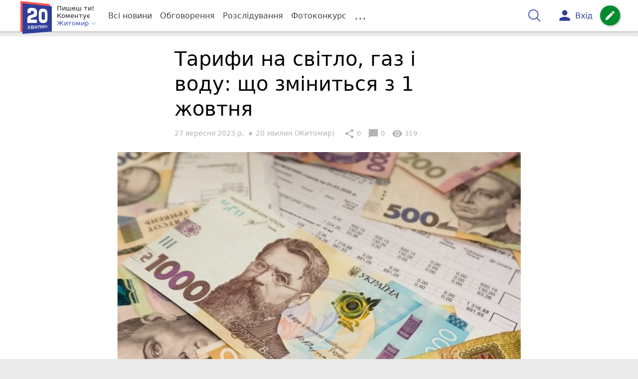

--- FILE ---
content_type: text/html; charset=UTF-8
request_url: https://zt.20minut.ua/Groshi/tarifi-na-svitlo-gaz-i-vodu-scho-zminitsya-z-1-zhovtnya-11886276.html
body_size: 30464
content:
<!DOCTYPE html>
<html lang="uk">
<head>
    <meta charset=utf-8>
    <meta http-equiv=X-UA-Compatible content="IE=edge">
    <meta name=viewport content="width=device-width, initial-scale=1">
    <base href="//zt.20minut.ua/">

            <meta property="fb:pages" content="221056907986589" />
    
    
    
                
            
    
                
            
    
<title>Тарифи на світло, газ і воду: що зміниться з 1 жовтня - 20 хвилин Житомир</title>
<meta name="keywords" content="Тарифи" >
<meta name="description" content="[27:09:2023] Тарифи на світло, газ і воду: що зміниться з 1 жовтня  ✔Новини від 20 хвилин ✔ Тільки свіжі новини - слідкуйте разом з нами ✔ Коментарі ✔ Фото" >
<meta name="robots" content="max-image-preview:large">

    <meta property="og:title" content="Тарифи на світло, газ і воду: що зміниться з 1 жовтня - 20 хвилин" id="graf_title"/>
    <meta property="og:description" content="Підвищення вартості послуг ЖКГ у жовтні не очікується." id="graf_description"/>
    <meta property="og:image" content="https://zt.20minut.ua/img/cache/reference/news_fb_og/0033/02/3201252-tarifi-na-svitlo-gaz-i-vodu-scho-zminitsya-z-1-zhovtnya.jpeg" id="graf_image"/>


    <link rel="canonical" href="https://zt.20minut.ua/Groshi/tarifi-na-svitlo-gaz-i-vodu-scho-zminitsya-z-1-zhovtnya-11886276.html"/>

    <meta property="og:url" content="https://zt.20minut.ua/Groshi/tarifi-na-svitlo-gaz-i-vodu-scho-zminitsya-z-1-zhovtnya-11886276.html" />
    <meta property="og:type" content="article" />
    <meta property="og:image:alt" content="Тарифи на світло, газ і воду: що зміниться з 1 жовтня" />

    
                        <meta property="article:author" content="https://www.facebook.com/20minZT" />
            
            <meta property="article:publisher" content="https://www.facebook.com/20minZT" />
    
    
    <link rel="preload" as="image" href="https://zt.20minut.ua/img/cache/news_rtp_large/news/0033/02/3201253-tarifi-na-svitlo-gaz-i-vodu-scho-zminitsya-z-1-zhovtnya.jpeg?hash=2023-09-27-11-19-23">
    <link rel="preload" as="image" href="https://zt.20minut.ua/img/cache/news_rtp_small/news/0033/02/3201253-tarifi-na-svitlo-gaz-i-vodu-scho-zminitsya-z-1-zhovtnya.jpeg?hash=2023-09-27-11-19-23">



                <script>
            function loadScript(src, attr, attrValue) {
                const script = document.createElement('script');
                script.src = src;
                script.setAttribute(attr, attrValue);
                document.head.appendChild(script);
            }

            setTimeout(function() {
                loadScript("https://static.service-cmp.com/cmp/stub.js", "data-hash", 279275532);
            }, 10000);
        </script>
    

                            <script id="gravitec_script" src="https://cdn.gravitec.net/storage/e01edbb451e1f9cbe944620df1b3bcff/client.js" async></script>
            
    
            <script> !(function () { window.googletag = window.googletag || {}; window.vmpbjs = window.vmpbjs || {}; window.vpb = window.vpb || {}; vpb.cmd = vpb.cmd || []; vpb.st=Date.now();  vpb.fastLoad = true; googletag.cmd = googletag.cmd || []; vmpbjs.cmd = vmpbjs.cmd || []; var cmds = []; try{ cmds = googletag.cmd.slice(0); googletag.cmd.length = 0; }catch(e){} var ready = false; function exec(cb) { return cb.call(googletag); } var overriden = false; googletag.cmd.push(function () { overriden = true; googletag.cmd.unshift = function (cb) { if (ready) { return exec(cb); } cmds.unshift(cb); if (cb._startgpt) { ready = true; for (var k = 0; k < cmds.length; k++) { exec(cmds[k]); } } }; googletag.cmd.push = function (cb) { if (ready) { return exec(cb); } cmds.push(cb); }; }); if(!overriden){ googletag.cmd.push = function (cb) { cmds.push(cb); }; googletag.cmd.unshift = function (cb) { cmds.unshift(cb); if (cb._startgpt) { ready = true; if (googletag.apiReady) { cmds.forEach(function (cb) { googletag.cmd.push(cb); }); } else { googletag.cmd = cmds; } } }; } var dayMs = 36e5, cb = parseInt(Date.now() / dayMs), vpbSrc = '//player.bidmatic.io/prebidlink/' + cb + '/wrapper_hb_306660_17261.js', pbSrc = vpbSrc.replace('wrapper_hb', 'hb'), gptSrc = '//securepubads.g.doubleclick.net/tag/js/gpt.js', c = document.head || document.body || document.documentElement; function loadScript(src, cb) { var s = document.createElement('script'); s.src = src; s.defer=false; c.appendChild(s); s.onload = cb; s.onerror = function(){ var fn = function(){}; fn._startgpt = true; googletag.cmd.unshift(fn); }; return s; } loadScript(pbSrc); loadScript(gptSrc); loadScript(vpbSrc); })() </script>
    
<script>
    var gptadslots = [];
    var googletag = googletag || {cmd:[]};
</script>

    <script src="/bundles/twentyminutuamain/js/TwentyMinutUa/DocCookies.js?12d93b15"></script>

    
    
    <script>
    if(typeof(isReturningUser) == 'undefined') {
        var isReturningUser = false;
    }
    if(docCookies.hasItem('returning_user')) {
        isReturningUser = true;
    }

    googletag.cmd.push(function() {
        var mapping5 = googletag.sizeMapping()
            .addSize([992, 0], [[336, 280],[300, 400],[300, 400],[300, 250]])
            .addSize([320, 0], [[320, 50], [300, 400],[300, 250], [300, 50],[300, 100],[320, 100],[320, 180]])
            .addSize([0,0], [300, 250])
            .build();
                gptadslots.push(googletag.defineSlot('/45035109/zt.20minut.ua/top_rectangle', [300, 250], 'div-gpt-ad-zt.20minut.ua/top_rectangle')
            .defineSizeMapping(mapping5)
            .addService(googletag.pubads()));
                googletag.pubads().enableSingleRequest();
        googletag.pubads().setTargeting("ads", "show");

        if(isReturningUser) {
            googletag.pubads().setTargeting("user_type", "returning_user");
        } else {
            googletag.pubads().setTargeting("user_type", "new_user");
        }

        googletag.pubads().collapseEmptyDivs();
        googletag.enableServices();
    });
</script>
    <script type="text/plain" id="vpb-catfish-template">
<div class="vpb-catfish-container d-print-none" style="position:fixed;bottom:0px;right:0;left:0px;z-index:9998;background:rgba(255, 255, 255, 0.5)">
    <div class="vpb-ad" style="display: block;position: relative;margin:0px auto;">
        <span class="vpb-close-button" id="vpb-close-button"
              style="display: none;position: absolute;top:-15px;left:-2px;z-index:9999;cursor: pointer;">
            <img loading="lazy" src="[data-uri]"/>
        </span>
    </div>
</div>
</script>
    <script>
        function catfish(div) {
            var gt = window.googletag || {};
            gt.cmd = gt.cmd || [];
            gt.cmd.push(function () {
                var adContainer = document.getElementById(div);
                if(adContainer.getAttribute('data-cat')==='1') return;
                adContainer.setAttribute('data-cat',1);
                var template = document.getElementById('vpb-catfish-template').innerHTML
                adContainer.innerHTML = template;
                var catId =  'vpb-ad-wrapped-generated-' + (Math.random() + Date.now());
                adContainer.id =catId;
                var innerWrapper = adContainer.getElementsByClassName('vpb-ad')[0];
                var closeBtn = adContainer.getElementsByClassName('vpb-close-button')[0];
                var newAdDiv = document.createElement('div');
                newAdDiv.id = div;
                newAdDiv.setAttribute('data-hb-catfish',catId);
                innerWrapper.appendChild(newAdDiv);
                googletag.pubads().addEventListener('slotRenderEnded', function (event) {
                    var slot = event.slot;
                    var slotId = slot.getSlotElementId();
                    if (slotId != div) return;
                    if (event.isEmpty) {
                        closeBtn.style.display = 'none';
                        adContainer.style.display = 'none';
                        return;
                    }
                    adContainer.style.display = 'block';
                    innerWrapper.style.width = event.size[0] + 'px';
                    innerWrapper.style.height = event.size[1] + 'px';
                    closeBtn.style.display = 'inline-block';
                    closeBtn.addEventListener('click', function () {
                        adContainer.parentElement.removeChild(adContainer);
                    });
                });

                                gt.display(div);
            });
        }
    </script>
    <script type="text/javascript">
        var ua = navigator.userAgent.toLowerCase();

        if(typeof(isReturningUser) == 'undefined') {
            var isReturningUser = false;
        }
        if(docCookies.hasItem('returning_user')) {
            isReturningUser = true;
        }

        if(ua.indexOf('mobile')==-1 && ua.indexOf('iphone')==-1 && ua.indexOf('ipad')==-1  && ua.indexOf('android')==-1) { //desktop
            var gptadslots = [];
            var googletag = googletag || {cmd:[]};
            window.googletag = window.googletag || {cmd: []};
            googletag.cmd.push(function() {
                var mapping1 = googletag.sizeMapping()
                    .addSize([1440,0], [[1366,90],[1280,90],[970,90],[1440,180],[980,120],[1350,180],[1180,120]])
                    .addSize([1366,0], [[1366,90],[1280,90],[970,90],[980,120],[1350,180],[1180,120]])
                    .addSize([1280,0], [[1280,90],[970,90],[980,120],[728,90],[1180,120]])
                    .addSize([1000,0], [[970,90],[980,120],[728,90]])
                    .addSize([800,0], [728,90])
                    .addSize([0,0], [970, 90])
                    .build();
                                gptadslots.push(googletag.defineSlot('/45035109/zt.20minut.ua/catfish', [970,90], 'div-gpt-ad-zt.20minut.ua/catfish')
                    .defineSizeMapping(mapping1)
                    .addService(googletag.pubads()));
                                googletag.pubads().enableSingleRequest();

                                googletag.pubads().setTargeting("ads", "show");
                
                if(isReturningUser) {
                    googletag.pubads().setTargeting("user_type", "returning_user");
                } else {
                    googletag.pubads().setTargeting("user_type", "new_user");
                }

                googletag.pubads().collapseEmptyDivs();
                googletag.enableServices();
            });
        } else { //mobile
            var gptadslots = [];
            var googletag = googletag || {cmd:[]};
            window.googletag = window.googletag || {cmd: []};
            googletag.cmd.push(function() {
                var mapping2 = googletag.sizeMapping()
                    .addSize([320,0], [[300,165],[320,100],[300,100],[320,50],[300,50]])
                    .addSize([300,0], [[300,100],[300,50]])
                    .addSize([0,0], [320, 100])
                    .build();
                                gptadslots.push(googletag.defineSlot('/45035109/zt.20minut.ua/catfish', [320,100], 'div-gpt-ad-zt.20minut.ua/catfish')
                    .defineSizeMapping(mapping2)
                    .addService(googletag.pubads()));
                                googletag.pubads().enableSingleRequest();
                                googletag.pubads().setTargeting("ads", "show");
                
                if(isReturningUser) {
                    googletag.pubads().setTargeting("user_type", "returning_user");
                } else {
                    googletag.pubads().setTargeting("user_type", "new_user");
                }


                googletag.pubads().collapseEmptyDivs();
                googletag.enableServices();
            });
        }
    </script>


    
<script type="text/javascript">
    window.TwentyMinutUa = {};
    window.TwentyMinutUa.data = {};
    window.TwentyMinutUa.data.offline = {
        'resources': []
    };
    window.TwentyMinutUa.routes = {
        'pulls.pulls_at_main': 'https://zt.20minut.ua/pulls/pulls_at_main',
        'comment.share': '/comment/share',
        'comment.form': '/comment/form',
        'layout.header': '/layout/header?routeName=news.page',
        'layout.modal_menu': '/layout/modal_menu?routeName=news.page',
        'comment.user_info': '/comment/user_info',
        'subscriptions.subscribe': '/subscriptions/subscribe',
        'comment.attache': '/comment/attache',
        'ajax.search.list': '/ajax_search',
        'pdf.download': '/pdf/download',
        'get.news.views': '/news/get_views/__news_id__',
        'news_ajax.donate.collected': '/news_ajax/donate/collected'
    };
    window.TwentyMinutUa.data.SubscriberLife = {
        'wait_time_modifier': 1
    };
    window.TwentyMinutUa.data.is_mobile = 0;
    window.TwentyMinutUa.data.banners = {
        'ZONE_HEAD_1200x3000': [342],
        'ZONE_MOB_300x250_1': [359],
        'ZONE_ARTICLE_300x250': [328]
    };
</script>
    
<script type="text/javascript">
    (function(){
        var style_assets = '';
                style_assets = '/css/6b5d4bd.css?12d93b15';
        


        var js_assets = '';
                js_assets = '/js/cbd557c.js?12d93b15';
        

        style_assets = style_assets.split("?")[0];
        js_assets = js_assets.split("?")[0];

        window.TwentyMinutUa.data.offline_assets = [
            style_assets,
            js_assets
        ];
    })();
</script>


            
<script type='text/javascript' src="/js/ed8d0db.js?12d93b15"></script>

    

            
    <link rel="preload" href="/css/6b5d4bd.css?12d93b15"
          as="style">
    <link href="/css/6b5d4bd.css?12d93b15" rel="stylesheet" type="text/css">


<!--[if lt IE 9]>
<script src="/bundles/twentyminutuamain/js/html5shiv.min.js?12d93b15"></script>
<script src="/bundles/twentyminutuamain/js/respond.min.js?12d93b15"></script>
<![endif]-->

<link rel="apple-touch-icon" sizes="180x180" href="/favicons/20minut/apple-touch-icon.png">
<link rel="icon" type="image/png" sizes="32x32" href="/favicons/20minut/favicon-32x32.png">
<link rel="icon" type="image/png" sizes="16x16" href="/favicons/20minut/favicon-16x16.png">
<link rel="manifest" href="/favicons/20minut/site.webmanifest">
<link rel="mask-icon" href="/favicons/20minut/safari-pinned-tab.svg" color="#5bbad5">
<link rel="shortcut icon" href="/favicons/20minut/favicon.ico">
<meta name="apple-mobile-web-app-title" content="20minut">
<meta name="application-name" content="20minut">
<meta name="msapplication-TileColor" content="#da532c">
<meta name="theme-color" content="#ffffff">    

    
    <script>
        window.dataLayer = window.dataLayer = [];
        window.dataLayer.push({ 'author': '20 хвилин (Житомир)', });
        window.dataLayer.push({ 'publish_date': '27/09/2023', });
    </script>

<script type="text/javascript">
        if (typeof ga !== 'function') {
        window.ga = function (set, name, value, value2){
            if(name == 'event'){
                window.dataLayer.push({value: value2});
                return;
            }

            window.dataLayer.push({name: value});
        }
    }
</script>













                <!-- Google Tag Manager -->
<script>(function(w,d,s,l,i){w[l]=w[l]||[];w[l].push({'gtm.start':
new Date().getTime(),event:'gtm.js'});var f=d.getElementsByTagName(s)[0],
j=d.createElement(s),dl=l!='dataLayer'?'&l='+l:'';j.async=true;j.src=
'https://www.googletagmanager.com/gtm.js?id='+i+dl;f.parentNode.insertBefore(j,f);
})(window,document,'script','dataLayer','GTM-P73JL82');</script>
<!-- End Google Tag Manager -->

    


        

    <script src="https://accounts.google.com/gsi/client" async defer></script>

    
    

            </head>

<body class="template  ">


    <div id="g_id_onload"
         data-client_id="218226485810-uqk03eati6qp5glmb6e91f2u24152enh.apps.googleusercontent.com"
         data-callback="handleCredentialResponse"
         data-moment_callback="logMomentNotification">
    </div>
    <script>
        function handleCredentialResponse(response) {
            window.dataLayer.push({'authorization': 'form_click_google_one_tap'});
            var path = "/site_login/login/google_sign_in";
            $.ajax({
                url: path,
                xhrFields: { withCredentials: true },
                dataType: 'json',
                data: response
            }).done(function(data) {
                if(data.is_logined) {
                    window.dataLayer.push({'authorization': 'form_finish_google_one_tap'});
                    location.href = location.href;
                }
            });
        }

        function logMomentNotification(notification) {
            if (notification.isDisplayed()) {
                window.dataLayer.push({'authorization': 'form_view_google_one_tap'});
            }
        }
    </script>




    <!-- Google Tag Manager (noscript) -->
<noscript><iframe src="https://www.googletagmanager.com/ns.html?id=GTM-P73JL82"
height="0" width="0" style="display:none;visibility:hidden"></iframe></noscript>
<!-- End Google Tag Manager (noscript) -->




<div id="wrapper">

            

<nav class="navbar navbar-main">
    <div class="container">
        
<div class="navbar-header">
    <div role="button" class="navbar-toggle collapsed" data-toggle="modal" data-target=".modal-menu">
        <span class="icon-bar"></span>
        <span class="icon-bar"></span>
        <span class="icon-bar"></span>
            </div>
    <a class="navbar-brand "

                      href="/"
           >
        <img src="/img/Logo_new.png" alt="RIA" decoding="sync" fetchpriority="high">
    </a>
    <div class="dropdown pull-left">
        <div class="dropdown-town">
            <p>Пишеш ти!</p>
        <p>Коментує</p>
        <div class="dropdown-toggle" data-toggle="dropdown" role="button" aria-haspopup="true"
         aria-expanded="false">Житомир <svg height="12" width="12" xmlns="http://www.w3.org/2000/svg" fill="none" viewBox="0 0 24 24" stroke-width="1.5" stroke="currentColor" class="fa">
                                <path stroke-linecap="round" stroke-linejoin="round" d="m19.5 8.25-7.5 7.5-7.5-7.5" />
                            </svg>
    </div>

    <ul class="dropdown-menu">

                                    <li class="dropdown-submenu">
                    <a data-icon="keyboard_arrow_right" class="dropdown-submenu--a">Житомир</a>
                    <ul class="dropdown-menu" style="display: block;">
                                                                                    <li><a href="/Berdychiv" data-icon="keyboard_arrow_right">Бердичів</a></li>
                                                                                                                <li><a href="/Korosten" data-icon="keyboard_arrow_right">Коростень</a></li>
                                                                                                                                                                    <li><a href="/Malyn" data-icon="keyboard_arrow_right">Малин</a></li>
                                                                                                                <li><a href="/Novograd-Volynskiy" data-icon="keyboard_arrow_right">Новоград-Волинский</a></li>
                                                                                                                <li><a href="/Romaniv" data-icon="keyboard_arrow_right">Романів</a></li>
                                                                        </ul>
                </li>
                    
                                    <li><a href="//vn.20minut.ua/">Вінниця</a></li>
                                                <li><a href="//te.20minut.ua/">Тернопіль</a></li>
                                                <li><a href="//vsim.ua/">Хмельницький</a></li>
                                                <li><a href="//koziatyn.info/">Козятин</a></li>
                                        
    </ul>
</div>
    </div>
</div>

<ul class="nav navbar-nav navbar-right user_block">
    <li class="search" id="search-header">
        <div id="sb-search" class="sb-search">
            <form action="/search" class="js_ajax_search_container">
                <input class="sb-search-input" placeholder="Пошук..."
                       type="search" value="" name="query" id="search" autocomplete="off">
                <input class="sb-search-submit" type="submit" value="">
                <span class="sb-icon-search">
                    <svg xmlns="http://www.w3.org/2000/svg" fill="none" height="30" width="30" viewBox="0 0 24 24" stroke-width="1.5" stroke="currentColor">
                        <path stroke-linecap="round" stroke-linejoin="round" d="m21 21-5.197-5.197m0 0A7.5 7.5 0 1 0 5.196 5.196a7.5 7.5 0 0 0 10.607 10.607Z" />
                    </svg>
                </span>

                <div class="row news news-list">
                    <div class="col-md-12 col-sm-12 js_ajax_auto_complete">
                    </div>
                </div>
            </form>
        </div>
    </li>

            <li class="user hidden-xs">
            <a href="#" class="showLoginPopup">
                <i class="material-icons">person</i>
                        <span class="hidden-xs hidden-sm">
                            Вхід                        </span>
            </a>
        </li>
    
    <li class="btn-add">
        <a href="/pre_add_my_news" class="btn btn-success" data-toggle="tooltip" data-placement="bottom" title="Написати новину">
            <i class="material-icons">create</i>
        </a>
    </li>
</ul>

        <!-- Collect the nav links, forms, and other content for toggling -->
        <div class="collapse navbar-collapse nav-scroller" id="menu">

            
<ul class="nav navbar-nav">
    <li class="visible-xs">
        <a class="navbar-brand "  href="/" >
            <img width="53" height="56" src="/img/Logo_new.png" alt="RIA" decoding="sync" fetchpriority="high">
        </a>
        <div class="dropdown">
            <div class="dropdown-town">
                                    <p>Пишеш ти! Коментує</p>
                                <div role="button" class="dropdown-toggle js_mobile_city_menu">
                    Житомир <svg height="12" width="12" xmlns="http://www.w3.org/2000/svg" fill="none" viewBox="0 0 24 24" stroke-width="1.5" stroke="currentColor" class="fa">
                                <path stroke-linecap="round" stroke-linejoin="round" d="m19.5 8.25-7.5 7.5-7.5-7.5" />
                            </svg>
                </div>
            </div>
        </div>
    </li>


    <li class="">
        <a  href="/allnews" >
            Всі новини
        </a>
    </li>

    <li class="">
        <a  href="/mostcomment" >
            Обговорення
        </a>
    </li>

            <li class="">

                            <a href="/zhurnalists-ki-rozsliduvannya">
                    Розслідування
                </a>
            
        </li>
    
                
        <li class="">
                    <a href="/completed_competitions">Фотоконкурс</a>
            </li>

    <li class="dropdown dropdown-category">
        <a href="#" class="dropdown-toggle" data-toggle="dropdown" role="button">...</a>
        <div class="dropdown-menu">
            <div class="container">
                <div class="row">
                    <div class="col-lg-9 col-lg-offset-2">
                        <ul class="list-inline">
                            <li>
                                <a href="/Podii">
                                    Події
                                </a>
                            </li>
                            <li>
                                <a href="/Groshi">
                                    Гроші
                                </a>
                            </li>
                            <li>
                                <a href="/DTP">
                                    Дороги і транспорт
                                </a>
                            </li>
                            <li>
                                <a href="/Osvita">
                                    Освіта
                                </a>
                            </li>

                                                            <li>
                                    <a href="/IT-novyny">
                                        Iт-новини
                                    </a>
                                </li>
                            
                            <li>
                                <a href="/Kryminal">
                                    Кримінал
                                </a>
                            </li>
                            <li>
                                <a href="/Polityka">
                                    Політика
                                </a>
                            </li>
                            <li>
                                <a href="/Pres-sluzhby">
                                    Пресслужби
                                </a>
                            </li>
                            <li>
                                <a href="/Foto-dnya">
                                    Фото дня
                                </a>
                            </li>
                            <li>
                                <a href="/infographics">
                                    Інфографіка
                                </a>
                            </li>

                                                    </ul>
                        <ul class="list-inline">
                            <li>
                                <a href="/Sport">
                                    Спорт
                                </a>
                            </li>
                            <li>
                                <a href="/Zdorovya">
                                    Здоров’я
                                </a>
                            </li>
                            <li>
                                <a href="/Podorozhi">
                                    Подорожі
                                </a>
                            </li>
                            <li>
                                <a href="/Kult-podii">
                                    Культурний відпочинок
                                </a>
                            </li>
                            <li>
                                <a href="/Vin-i-Vona">
                                    Він і вона
                                </a>
                            </li>
                            <li>
                                <a href="/Nashe-mynule">
                                    Наше минуле
                                </a>
                            </li>
                            <li>
                                <a href="/novini-kompanij">
                                    Новини компаній
                                </a>
                            </li>
                            <li>
                                <a href="/Reviews">
                                    Огляди
                                </a>
                            </li>
                            <li>
                                <a href="/Pogoda">
                                    Погода
                                </a>
                            </li>

                            
                            
                        </ul>
                        <ul class="list-inline">
                            <li>
                                <a href="/Vid-Chytachiv">
                                    Від читачів
                                </a>
                            </li>
                            <li>
                                <a href="/blogs">
                                    Блоги
                                </a>
                            </li>
                        </ul>
                    </div>
                </div>
            </div>
        </div>
    </li>
</ul>




        </div><!-- /.navbar-collapse -->
    </div><!-- /.container -->
</nav>
    
        
            
                    <div class="container-fluid">
                            </div>
            


    
    <noscript>
        <img loading="lazy" src="/news/views/11886276?csrfToken=40538" width="1" height="1" style="visibility: hidden;" alt="img"/>
    </noscript>

    <script type="text/javascript">
        var oImg=document.createElement("img");
        oImg.setAttribute('src', "\/news\/views\/11886276?csrfToken=40538");
    </script>



    <div id="news_page_layout" data-news="11886276"
         data-image="https://zt.20minut.ua/img/cache/news_new_m/news/0033/02/3201253-tarifi-na-svitlo-gaz-i-vodu-scho-zminitsya-z-1-zhovtnya.jpeg?hash=2023-09-27-11-19-23"
         data-emotion=""></div>

    <div id="news__page"></div>


    
<script class="schema_org" type="application/ld+json">
    {"@context":"https:\/\/schema.org\/","@type":"NewsArticle","mainEntityOfPage":{"@type":"WebPage","@id":"https:\/\/zt.20minut.ua\/Groshi\/tarifi-na-svitlo-gaz-i-vodu-scho-zminitsya-z-1-zhovtnya-11886276.html"},"headline":"\u0422\u0430\u0440\u0438\u0444\u0438 \u043d\u0430 \u0441\u0432\u0456\u0442\u043b\u043e, \u0433\u0430\u0437 \u0456 \u0432\u043e\u0434\u0443: \u0449\u043e \u0437\u043c\u0456\u043d\u0438\u0442\u044c\u0441\u044f \u0437 1 \u0436\u043e\u0432\u0442\u043d\u044f","description":"[27:09:2023] \u0422\u0430\u0440\u0438\u0444\u0438 \u043d\u0430 \u0441\u0432\u0456\u0442\u043b\u043e, \u0433\u0430\u0437 \u0456 \u0432\u043e\u0434\u0443: \u0449\u043e \u0437\u043c\u0456\u043d\u0438\u0442\u044c\u0441\u044f \u0437 1 \u0436\u043e\u0432\u0442\u043d\u044f","keywords":"\u0422\u0430\u0440\u0438\u0444\u0438","articleBody":"\u0417\u043e\u043a\u0440\u0435\u043c\u0430, \u0446\u0456\u043d\u0438 \u043d\u0430 \u0433\u0430\u0437, \u043e\u043f\u0430\u043b\u044e\u0432\u0430\u043d\u043d\u044f \u0442\u0430 \u0433\u0430\u0440\u044f\u0447\u0443 \u0432\u043e\u0434\u0443 \u0434\u043b\u044f \u0433\u0440\u043e\u043c\u0430\u0434\u044f\u043d \u0443 \u0437\u0438\u043c\u043e\u0432\u043e-\u043e\u0441\u0456\u043d\u043d\u0456\u0439 \u043f\u0435\u0440\u0456\u043e\u0434 \u0437\u0430\u043b\u0438\u0448\u0430\u0442\u044c\u0441\u044f \u0431\u0435\u0437 \u0437\u043c\u0456\u043d, \u0437\u0430\u044f\u0432\u0438\u0432 \u043f\u0440\u0435\u043c'\u0454\u0440-\u043c\u0456\u043d\u0456\u0441\u0442\u0440 \u0423\u043a\u0440\u0430\u0457\u043d\u0438 \u0414\u0435\u043d\u0438\u0441 \u0428\u043c\u0438\u0433\u0430\u043b\u044c. \u0422\u0430\u043a\u043e\u0436 \u043d\u0430\u0433\u0430\u0434\u0430\u0454\u043c\u043e, \u0449\u043e \u043d\u0430 \u043d\u0438\u0437\u043a\u0443 \u0442\u0430\u0440\u0438\u0444\u0456\u0432 \u0432 \u0423\u043a\u0440\u0430\u0457\u043d\u0456 \u0434\u0456\u0454 \u043c\u043e\u0440\u0430\u0442\u043e\u0440\u0456\u0439 \u0434\u043e \u043a\u0456\u043d\u0446\u044f \u0432\u043e\u0454\u043d\u043d\u043e\u0433\u043e \u0441\u0442\u0430\u043d\u0443 \u0442\u0430 \u0449\u0435 6 \u043c\u0456\u0441\u044f\u0446\u0456\u0432 \u043f\u0456\u0441\u043b\u044f. \u0419\u0434\u0435\u0442\u044c\u0441\u044f \u043f\u0440\u043e \u043f\u043e\u0441\u043b\u0443\u0433\u0438 \u0446\u0435\u043d\u0442\u0440\u0430\u043b\u0456\u0437\u043e\u0432\u0430\u043d\u043e\u0433\u043e \u043e\u043f\u0430\u043b\u0435\u043d\u043d\u044f, \u0433\u0430\u0440\u044f\u0447\u043e\u0433\u043e \u0432\u043e\u0434\u043e\u043f\u043e\u0441\u0442\u0430\u0447\u0430\u043d\u043d\u044f, \u0440\u043e\u0437\u043f\u043e\u0434\u0456\u043b\u0443 \u0433\u0430\u0437\u0443.\r\n\r\n\u0422\u0430\u0440\u0438\u0444\u0438 \u043d\u0430 \u0435\u043b\u0435\u043a\u0442\u0440\u043e\u0435\u043d\u0435\u0440\u0433\u0456\u044e: \u043f\u0456\u0434\u0432\u0438\u0449\u0435\u043d\u043d\u044f \u0434\u043e \u043a\u0456\u043d\u0446\u044f \u0440\u043e\u043a\u0443 \u043d\u0435 \u0431\u0443\u0434\u0435\r\n\r\n\u0422\u0430\u0440\u0438\u0444 \u043d\u0430 \u0435\u043b\u0435\u043a\u0442\u0440\u043e\u0435\u043d\u0435\u0440\u0433\u0456\u044e \u0437 1 \u0436\u043e\u0432\u0442\u043d\u044f \u043d\u0435 \u0437\u043c\u0456\u043d\u0438\u0442\u044c\u0441\u044f. \u041d\u0430\u0433\u0430\u0434\u0430\u0454\u043c\u043e, \u0449\u043e \u0442\u0430\u0440\u0438\u0444 \u043d\u0430 \u0441\u0432\u0456\u0442\u043b\u043e \u043f\u0456\u0434\u0432\u0438\u0449\u0438\u043b\u0438 \u0437 1 \u0447\u0435\u0440\u0432\u043d\u044f 2023 \u0440\u043e\u043a\u0443. \u0421\u044c\u043e\u0433\u043e\u0434\u043d\u0456 \u0443\u0441\u0456 \u0443\u043a\u0440\u0430\u0457\u043d\u0446\u0456 \u043f\u043b\u0430\u0442\u044f\u0442\u044c \u0437\u0430 \u0454\u0434\u0438\u043d\u0438\u043c \u0442\u0430\u0440\u0438\u0444\u043e\u043c \u2014 2,64 \u0433\u0440\u0438\u0432\u043d\u0456 \u043d\u0430 1 \u043a\u0456\u043b\u043e\u0432\u0430\u0442. \u0422\u0430\u043a\u0438\u0439 \u0442\u0430\u0440\u0438\u0444 \u043f\u0440\u043e\u0442\u0440\u0438\u043c\u0430\u0454\u0442\u044c\u0441\u044f \u0434\u043e \u043d\u043e\u0432\u043e\u0433\u043e \u0440\u043e\u043a\u0443, \u0430\u043b\u0435 \u0443 \u041c\u0456\u043d\u0435\u043d\u0435\u0440\u0433\u0435\u0442\u0438\u043a\u0438 \u043e\u0431\u0456\u0446\u044f\u044e\u0442\u044c, \u0449\u043e \u0434\u0456\u044f \u0442\u0430\u0440\u0438\u0444\u0443 \u0431\u0443\u0434\u0435 \u043f\u0440\u043e\u0434\u043e\u0432\u0436\u0435\u043d\u0430 \u0434\u043e \u043a\u0456\u043d\u0446\u044f \u043e\u043f\u0430\u043b\u044e\u0432\u0430\u043b\u044c\u043d\u043e\u0433\u043e \u0441\u0435\u0437\u043e\u043d\u0443.\r\n\r\n\u0423 \u0441\u043f\u043e\u0436\u0438\u0432\u0430\u0447\u0456\u0432 \u0454 \u043c\u043e\u0436\u043b\u0438\u0432\u0456\u0441\u0442\u044c \u0437\u043c\u0435\u043d\u0448\u0438\u0442\u0438 \u0441\u0443\u043c\u0438 \u0443 \u043f\u043b\u0430\u0442\u0456\u0436\u043a\u0430\u0445 \u0437\u0430 \u0434\u043e\u043f\u043e\u043c\u043e\u0433\u043e\u044e \u0434\u0432\u043e\u0437\u043e\u043d\u043d\u0438\u0445 \u0447\u0438 \u0442\u0440\u0438\u0437\u043e\u043d\u043d\u0438\u0445 \u043b\u0456\u0447\u0438\u043b\u044c\u043d\u0438\u043a\u0456\u0432. \u0422\u0430\u043a, \u043f\u0440\u0438 \u0434\u0432\u043e\u0437\u043e\u043d\u043d\u043e\u043c\u0443 \u043b\u0456\u0447\u0438\u043b\u044c\u043d\u0438\u043a\u0443 \u0432 \u043d\u0456\u0447\u043d\u0438\u0439 \u0447\u0430\u0441 \u043a\u0456\u043b\u043e\u0432\u0430\u0442 \u0435\u043b\u0435\u043a\u0442\u0440\u043e\u0435\u043d\u0435\u0440\u0433\u0456\u0457 \u043a\u043e\u0448\u0442\u0443\u0432\u0430\u0442\u0438\u043c\u0435 1,32 \u0433\u0440\u0438\u0432\u043d\u0456 \u0437\u0430\u043c\u0456\u0441\u0442\u044c 2,64 \u0433\u0440\u0438\u0432\u043d\u0456. \u0422\u043e\u0431\u0442\u043e \u043e\u0441\u043d\u043e\u0432\u043d\u0435 \u043d\u0430\u0432\u0430\u043d\u0442\u0430\u0436\u0435\u043d\u043d\u044f \u043d\u0430 \u043c\u0435\u0440\u0435\u0436\u0443 \u043f\u043e\u0442\u0440\u0456\u0431\u043d\u043e \u0440\u043e\u0431\u0438\u0442\u0438 \u0432\u043d\u043e\u0447\u0456, \u0430 \u0432\u0434\u0435\u043d\u044c \u2014 \u0435\u043a\u043e\u043d\u043e\u043c\u0438\u0442\u0438.\r\n\r\n\u0422\u0430\u0440\u0438\u0444\u0438 \u043d\u0430 \u0432\u043e\u0434\u0443: \u043f\u043b\u0430\u0442\u0438\u0442\u0438\u043c\u0435\u043c\u043e, \u044f\u043a \u0456 \u0440\u0430\u043d\u0456\u0448\u0435\r\n\r\n\u0422\u0430\u0440\u0438\u0444\u0438 \u043d\u0435 \u0432\u043e\u0434\u0443 \u0442\u0430\u043a\u043e\u0436 \u0437\u0430\u043b\u0438\u0448\u0430\u044e\u0442\u044c\u0441\u044f \u0431\u0435\u0437 \u0437\u043c\u0456\u043d. \u0423 \u043b\u0438\u043f\u043d\u0456 \u041d\u041a\u0420\u0415\u041a\u041f \u0443\u0445\u0432\u0430\u043b\u0438\u043b\u0430 \u043f\u043e\u0441\u0442\u0430\u043d\u043e\u0432\u0443 \u043f\u0440\u043e \u043f\u0456\u0434\u0432\u0438\u0449\u0435\u043d\u043d\u044f \u0432\u0430\u0440\u0442\u043e\u0441\u0442\u0456 \u043f\u043e\u0441\u043b\u0443\u0433 \u0432\u043e\u0434\u043e\u043f\u043e\u0441\u0442\u0430\u0447\u0430\u043d\u043d\u044f \u0442\u0430 \u0432\u043e\u0434\u043e\u0432\u0456\u0434\u0432\u0435\u0434\u0435\u043d\u043d\u044f \u043f\u0440\u0430\u043a\u0442\u0438\u0447\u043d\u043e \u0434\u043b\u044f \u0432\u0441\u0456\u0445 \u0432\u043e\u0434\u043e\u043a\u0430\u043d\u0430\u043b\u0456\u0432 \u043a\u0440\u0430\u0457\u043d\u0438, \u043f\u0440\u043e\u0442\u0435 \u0441\u043a\u0430\u0441\u0443\u0432\u0430\u043b\u0430 \u0457\u0457 \u043f\u0456\u0441\u043b\u044f \u043a\u0440\u0438\u0442\u0438\u043a\u0438 \u043f\u0440\u0435\u0437\u0438\u0434\u0435\u043d\u0442\u0430 \u0412\u043e\u043b\u043e\u0434\u0438\u043c\u0438\u0440\u0430 \u0417\u0435\u043b\u0435\u043d\u0441\u044c\u043a\u043e\u0433\u043e.\r\n\r\n\u041d\u0430\u0433\u0430\u0434\u0430\u0454\u043c\u043e, \u0449\u043e \u0442\u0430\u0440\u0438\u0444\u0438 \u043d\u0430 \u043f\u043e\u0441\u043b\u0443\u0433\u0438 34 \u0432\u043e\u0434\u043e\u043a\u0430\u043d\u0430\u043b\u0456\u0432 \u043c\u0430\u043b\u0438 \u0437\u0440\u043e\u0441\u0442\u0438 \u0432 \u0441\u0435\u0440\u0435\u0434\u043d\u044c\u043e\u043c\u0443 \u043d\u0430 32%. \u0412 \u041d\u041a\u0420\u0415\u041a\u041f \u043f\u0456\u0434\u0440\u0430\u0445\u0443\u0432\u0430\u043b\u0438, \u0449\u043e \u0443 \u0441\u0435\u0440\u0435\u0434\u043d\u044c\u043e\u043c\u0443 \u0441\u0443\u043c\u0430 \u0432 \u043f\u043b\u0430\u0442\u0456\u0436\u043a\u0430\u0445 \u0437\u0430 \u0432\u043e\u0434\u043e\u0441\u043f\u043e\u0436\u0438\u0432\u0430\u043d\u043d\u044f \u0434\u043e\u043c\u043e\u0433\u043e\u0441\u043f\u043e\u0434\u0430\u0440\u0441\u0442\u0432\u043e\u043c (2\u22123 \u043e\u0441\u043e\u0431\u0438) \u043c\u043e\u0433\u043b\u0430 \u0437\u0440\u043e\u0441\u0442\u0438 \u043d\u0430 62 \u0433\u0440\u043d\/\u043c\u0456\u0441 (\u0437 \u041f\u0414\u0412).\n\r\n\r\n\u041f\u043e\u043a\u0438 \u0449\u043e \u043f\u0438\u0442\u0430\u043d\u043d\u044f \u043f\u0440\u043e \u043f\u0456\u0434\u0432\u0438\u0449\u0435\u043d\u043d\u044f \u0442\u0430\u0440\u0438\u0444\u0456\u0432 \u043d\u0430 \u0432\u043e\u0434\u043e\u043f\u043e\u0441\u0442\u0430\u0447\u0430\u043d\u043d\u044f \u0442\u0430 \u0432\u043e\u0434\u043e\u0432\u0456\u0434\u0432\u0435\u0434\u0435\u043d\u043d\u044f \u043d\u0435 \u043f\u043e\u0440\u0443\u0448\u0443\u0432\u0430\u043b\u043e\u0441\u044f, \u0430 \u0446\u0435 \u043e\u0437\u043d\u0430\u0447\u0430\u0454, \u0449\u043e \u0437 1 \u0436\u043e\u0432\u0442\u043d\u044f \u043c\u0438 \u043f\u043b\u0430\u0442\u0438\u0442\u0438\u043c\u0435\u043c\u043e, \u044f\u043a \u0456 \u0440\u0430\u043d\u0456\u0448\u0435. \u0422\u0430\u0440\u0438\u0444 \u043d\u0430 \u0433\u0430\u0437: \u0434\u0435\u044f\u043a\u0438\u043c \u0443\u043a\u0440\u0430\u0457\u043d\u0446\u044f\u043c \u0437\u043c\u0435\u043d\u0448\u0430\u0442\u044c \u0442\u0430\u0440\u0438\u0444 \u043d\u0430 \u0434\u043e\u0441\u0442\u0430\u0432\u043a\u0443 \u0433\u0430\u0437\u0443\r\n\r\n98% \u0443\u0441\u0456\u0445 \u0441\u043f\u043e\u0436\u0438\u0432\u0430\u0447\u0456\u0432 \u0432 \u0423\u043a\u0440\u0430\u0457\u043d\u0456 \u043e\u0434\u0435\u0440\u0436\u0443\u044e\u0442\u044c \u0433\u0430\u0437 \u0432\u0456\u0434 \u041d\u0430\u0444\u0442\u043e\u0433\u0430\u0437\u0443. \u0412 \u043a\u043e\u043c\u043f\u0430\u043d\u0456\u0457 \u0437\u0430\u0437\u043d\u0430\u0447\u0438\u043b\u0438, \u0449\u043e \u0447\u0438\u043d\u043d\u0438\u0439 \u0442\u0430\u0440\u0438\u0444 \u043d\u0435 \u0437\u043c\u0456\u043d\u044e\u0432\u0430\u0442\u0438\u043c\u0435\u0442\u044c\u0441\u044f \u043f\u0440\u0438\u043d\u0430\u0439\u043c\u043d\u0456 \u0434\u043e \u043a\u0456\u043d\u0446\u044f \u043e\u043f\u0430\u043b\u044e\u0432\u0430\u043b\u044c\u043d\u043e\u0433\u043e \u0441\u0435\u0437\u043e\u043d\u0443. \u0410 \u0446\u0435 \u043e\u0437\u043d\u0430\u0447\u0430\u0454, \u0449\u043e \u0437 1 \u0436\u043e\u0432\u0442\u043d\u044f \u043c\u0438 \u0439 \u043d\u0430\u0434\u0430\u043b\u0456 \u043a\u043e\u0440\u0438\u0441\u0442\u0443\u0432\u0430\u0442\u0438\u043c\u0435\u043c\u043e\u0441\u044f \u043f\u0440\u0438\u0440\u043e\u0434\u043d\u0438\u043c \u0433\u0430\u0437\u043e\u043c \u0437\u0430 \u0446\u0456\u043d\u043e\u044e 7,96 \u0433\u0440\u043d\/\u043a\u0443\u0431\u043e\u043c\u0435\u0442\u0440.\r\n\r\n\u041a\u0440\u0456\u043c \u0446\u044c\u043e\u0433\u043e, \u0434\u0435\u044f\u043a\u0438\u043c \u0443\u043a\u0440\u0430\u0457\u043d\u0446\u044f\u043c \u0437 1 \u0436\u043e\u0432\u0442\u043d\u044f \u0437\u043c\u0435\u043d\u0448\u0430\u0442\u044c \u0442\u0430\u0440\u0438\u0444 \u043d\u0430 \u0434\u043e\u0441\u0442\u0430\u0432\u043a\u0443 \u0433\u0430\u0437\u0443. \u0423 \u041d\u041a\u0420\u0415\u041a\u041f, \u0432\u0432\u0430\u0436\u0430\u044e\u0442\u044c, \u0449\u043e \u0437\u043c\u0456\u043d\u0438 \u0434\u043e\u043f\u043e\u043c\u043e\u0436\u0443\u0442\u044c \u0437\u043c\u0435\u043d\u0448\u0438\u0442\u0438 \u0444\u0456\u043d\u0430\u043d\u0441\u043e\u0432\u0435 \u043d\u0430\u0432\u0430\u043d\u0442\u0430\u0436\u0435\u043d\u043d\u044f \u043d\u0430 \u043f\u043e\u0431\u0443\u0442\u043e\u0432\u0438\u0445 \u0441\u043f\u043e\u0436\u0438\u0432\u0430\u0447\u0456\u0432. \u0422\u0430\u043a\u0438\u043c \u0447\u0438\u043d\u043e\u043c, \u0437 1 \u0436\u043e\u0432\u0442\u043d\u044f \u043f\u0440\u0438 \u0432\u0438\u0437\u043d\u0430\u0447\u0435\u043d\u043d\u0456 \u043c\u0456\u043d\u0456\u043c\u0430\u043b\u044c\u043d\u0438\u0445 \u043e\u0431\u0441\u044f\u0433\u0456\u0432 \u0440\u0456\u0447\u043d\u043e\u0457 \u0437\u0430\u043c\u043e\u0432\u043b\u0435\u043d\u043e\u0457 \u043f\u043e\u0442\u0443\u0436\u043d\u043e\u0441\u0442\u0456 \u0432\u0440\u0430\u0445\u043e\u0432\u0443\u0454\u0442\u044c\u0441\u044f \u0432\u0438\u043a\u043b\u044e\u0447\u043d\u043e \u0444\u0443\u043d\u043a\u0446\u0456\u043e\u043d\u0443\u044e\u0447\u0435 \u0433\u0430\u0437\u043e\u0432\u0435 \u043e\u0431\u043b\u0430\u0434\u043d\u0430\u043d\u043d\u044f \u043f\u043e\u0431\u0443\u0442\u043e\u0432\u043e\u0433\u043e \u0441\u043f\u043e\u0436\u0438\u0432\u0430\u0447\u0430, \u044f\u043a\u0435 \u043d\u0435 \u0431\u0443\u043b\u043e \u043e\u043f\u043b\u043e\u043c\u0431\u043e\u0432\u0430\u043d\u0435.\r\n\r\n\u0422\u0430\u043a\u043e\u0436 \u0432 \u0443\u0440\u044f\u0434\u0456 \u0443\u0445\u0432\u0430\u043b\u0438\u043b\u0438 \u0440\u0456\u0448\u0435\u043d\u043d\u044f \u043f\u0440\u043e \u043f\u0440\u043e\u0434\u043e\u0432\u0436\u0435\u043d\u043d\u044f \u043f\u0456\u043b\u044c\u0433\u043e\u0432\u043e\u0457 \u0446\u0456\u043d\u0438 \u043d\u0430 \u0433\u0430\u0437 \u0434\u043b\u044f \u043f\u0456\u0434\u043f\u0440\u0438\u0454\u043c\u0441\u0442\u0432 \u0442\u0435\u043f\u043b\u043e\u043a\u043e\u043c\u0443\u043d\u0435\u043d\u0435\u0440\u0433\u043e. \u0412\u043e\u043d\u0438 \u0439 \u043d\u0430\u0434\u0430\u043b\u0456 \u0437\u0430\u043a\u0443\u043f\u043e\u0432\u0443\u0432\u0430\u0442\u0438\u043c\u0443\u0442\u044c \u0433\u0430\u0437 \u0443 \u041d\u0430\u0444\u0442\u043e\u0433\u0430\u0437\u0443 \u0437\u0430 \u0446\u0456\u043d\u043e\u044e 7,4 \u0433\u0440\u043d\/\u043a\u0443\u0431\u043e\u043c\u0435\u0442\u0440.","genre":"\u0413\u0440\u043e\u0448\u0456","image":{"@type":"ImageObject","url":"https:\/\/zt.20minut.ua\/img\/cache\/reference\/news\/0033\/02\/3201253-tarifi-na-svitlo-gaz-i-vodu-scho-zminitsya-z-1-zhovtnya.jpeg?hash=2023-09-27-11-19-23","caption":"\u0422\u0430\u0440\u0438\u0444\u0438 \u043d\u0430 \u0441\u0432\u0456\u0442\u043b\u043e, \u0433\u0430\u0437 \u0456 \u0432\u043e\u0434\u0443: \u0449\u043e \u0437\u043c\u0456\u043d\u0438\u0442\u044c\u0441\u044f \u0437 1 \u0436\u043e\u0432\u0442\u043d\u044f","width":"1920px","height":"960px"},"author":{"@type":"Person","name":"20 \u0445\u0432\u0438\u043b\u0438\u043d (\u0416\u0438\u0442\u043e\u043c\u0438\u0440)","url":"https:\/\/zt.20minut.ua\/authors\/tgalina748gmailcom"},"publisher":{"@type":"Organization","name":"20 \u0425\u0432\u0438\u043b\u0438\u043d - \u041d\u043e\u0432\u0438\u043d\u0438 \u0416\u0438\u0442\u043e\u043c\u0438\u0440\u0430","brand":{"@type":"Brand","name":"20 \u0425\u0432\u0438\u043b\u0438\u043d - \u041d\u043e\u0432\u0438\u043d\u0438 \u0416\u0438\u0442\u043e\u043c\u0438\u0440\u0430","url":"https:\/\/zt.20minut.ua\/","sameAs":["https:\/\/www.youtube.com\/c\/20minutvinnitsia","https:\/\/www.facebook.com\/20minut.ua\/"],"logo":{"@type":"ImageObject","url":"https:\/\/zt.20minut.ua\/\/img\/Logo_new.png"}}},"datePublished":"2023-09-27T16:41:00+03:00","dateModified":"2023-10-11T21:13:09+03:00","wordCount":368,"interactionCount":319,"inLanguage":"uk","commentCount":0,"isAccessibleForFree":true}
</script>


<div class="wrapper-content">

    <div class="article-feed" data-scrolling="[&quot;\/&quot;]">
                    <div class="container-fluid">
                    <div id='top_leaderboard_ads_desktop'>
                    </div>
            </div>
                <article class="post" data-id="11886276"
                 data-visited_news_url="/news/last_visited_news/11886276"
                 data-conversion_news_url="/news/conversion_news/11886276">
            <div class="news_group new-page page-long">
                <div class="page-long-head">

                    

                                                                                                                                                                                                                                                                                                                        
                    <h1>Тарифи на світло, газ і воду: що зміниться з 1 жовтня</h1>

                    
                    
                    <div class="">
                        <ul class="list-inline list-info">
                            <li>
                                <span class="js-auto-date" data-date="2023-09-27 16:41"></span>
                            </li>
                            <li class="author">
                                                                                                                                                                                                                                <a href="/authors/tgalina748gmailcom">
                                            <span>20 хвилин (Житомир)</span>
                                        </a>
                                                                                                </li>
                        </ul>
                        <ul class="list-inline list-info">
                            <li>
                                <button type="button" class="btn btn-link" data-toggle="tooltip" id="share-count"
                                        data-placement="top" title="" data-original-title="0 Розшарювань">
                                    <i class="material-icons">share</i> <span id="news_share_count_js">0</span>
                                </button>
                            </li>

                                                            <li>
                                    <a href="#page_comments" type="button" class="btn btn-link" data-toggle="tooltip"
                                       data-placement="top" title="" data-original-title="0 Коментарів">
                                        <i class="material-icons">chat_bubble</i> 0
                                    </a>
                                </li>
                            
                            <li>
                                <button type="button" class="btn btn-link" data-toggle="tooltip" id="views-count"
                                        data-placement="top" title="" data-original-title="319 Переглядів">
                                    <i class="material-icons">visibility</i> 319
                                </button>
                            </li>
                        </ul>
                    </div>

                </div>
                <div class="page ">

                    <div class="news_group-main ">
                        <div class="news_group-main--text ">

                            

                            <div class="img-block img-responsive">
                                                                <div class="top-photo">
                                                                            
<picture>
            <source type="image/webp" srcset="https://zt.20minut.ua/img/cache/news_main/news/0033/02/610d61fa437c07f745cbc58909d3e8b568fb9d48.webp?hash=2023-09-27-11-19-24" media="(min-width: 992px)">
        <source type="image/jpeg" srcset="https://zt.20minut.ua/img/cache/news_main/news/0033/02/3201253-tarifi-na-svitlo-gaz-i-vodu-scho-zminitsya-z-1-zhovtnya.jpeg?hash=2023-09-27-11-19-23" media="(min-width: 769px)">
    <source type="image/jpeg"
            srcset="https://zt.20minut.ua/img/cache/news_new_m/news/0033/02/3201253-tarifi-na-svitlo-gaz-i-vodu-scho-zminitsya-z-1-zhovtnya.jpeg?hash=2023-09-27-11-19-23"
            media="(min-width: 666px) and (max-width: 768px)">
    <source type="image/jpeg"
            srcset="https://zt.20minut.ua/img/cache/news_new_m/news/0033/02/3201253-tarifi-na-svitlo-gaz-i-vodu-scho-zminitsya-z-1-zhovtnya.jpeg?hash=2023-09-27-11-19-23"
            media="(min-width: 381px) and (max-width: 665px)">

    <source type="image/jpeg"
            srcset="https://zt.20minut.ua/img/cache/news_rtp_large/news/0033/02/3201253-tarifi-na-svitlo-gaz-i-vodu-scho-zminitsya-z-1-zhovtnya.jpeg?hash=2023-09-27-11-19-23"
            media="(min-width: 276px) and (max-width: 380px)">

    <source type="image/jpeg"
            srcset="https://zt.20minut.ua/img/cache/news_rtp_small/news/0033/02/3201253-tarifi-na-svitlo-gaz-i-vodu-scho-zminitsya-z-1-zhovtnya.jpeg?hash=2023-09-27-11-19-23"
            media="(max-width: 275px)">

                <img loading="eager" src="html/20min-page/web/img/bg_img.jpg" class="boss-img" alt="Тарифи на світло, газ і воду: що зміниться з 1 жовтня">
    
</picture>
                                                                    </div>

                                                            </div>

                                                                    <p>Підвищення вартості послуг ЖКГ у жовтні не очікується.</p>
                                
                                


                                <div class="js_history_on_scroll"></div>

                                
                                <p class="ck_editor_p">Зокрема, ціни на газ, опалювання та гарячу воду для громадян у зимово-осінній період залишаться без змін, заявив прем'єр-міністр України Денис Шмигаль. Також нагадаємо, що на низку тарифів в Україні діє мораторій до кінця воєнного стану та ще 6 місяців після. Йдеться про послуги централізованого опалення, гарячого водопостачання, розподілу газу.</p>

<h2>Тарифи на електроенергію: підвищення до кінця року не буде</h2>

<p class="ck_editor_p">Тариф на електроенергію з 1 жовтня не зміниться. Нагадаємо, що тариф на світло підвищили з 1 червня 2023 року. Сьогодні усі українці платять за єдиним тарифом — 2,64 гривні на 1 кіловат. Такий тариф протримається до нового року, але у Міненергетики обіцяють, що дія тарифу буде продовжена до кінця опалювального сезону.</p>

<p class="ck_editor_p">У споживачів є можливість зменшити суми у платіжках за допомогою двозонних чи тризонних лічильників. Так, при двозонному лічильнику в нічний час кіловат електроенергії коштуватиме 1,32 гривні замість 2,64 гривні. Тобто основне навантаження на мережу потрібно робити вночі, а вдень — економити.</p>

<h2>Тарифи на воду: платитимемо, як і раніше</h2>

<p class="ck_editor_p">Тарифи не воду також залишаються без змін. У липні НКРЕКП ухвалила постанову про підвищення вартості послуг водопостачання та водовідведення практично для всіх водоканалів країни, проте скасувала її після критики президента Володимира Зеленського.</p>


<p class="ck_editor_p">Нагадаємо, що тарифи на послуги 34 водоканалів мали зрости в середньому на 32%. В НКРЕКП підрахували, що у середньому сума в платіжках за водоспоживання домогосподарством (2−3 особи) могла зрости на 62 грн/міс (з ПДВ).</p>


<p class="ck_editor_p">Поки що питання про підвищення тарифів на водопостачання та водовідведення не порушувалося, а це означає, що з 1 жовтня ми платитимемо, як і раніше. Тариф на газ: деяким українцям зменшать тариф на доставку газу</p>

<p class="ck_editor_p">98% усіх споживачів в Україні одержують газ від Нафтогазу. В компанії зазначили, що чинний тариф не змінюватиметься принаймні до кінця опалювального сезону. А це означає, що з 1 жовтня ми й надалі користуватимемося природним газом за ціною 7,96 грн/кубометр.</p>

<p class="ck_editor_p">Крім цього, деяким українцям з 1 жовтня зменшать тариф на доставку газу. У НКРЕКП, вважають, що зміни допоможуть зменшити фінансове навантаження на побутових споживачів. Таким чином, з 1 жовтня при визначенні мінімальних обсягів річної замовленої потужності враховується виключно функціонуюче газове обладнання побутового споживача, яке не було опломбоване.</p>

<p class="ck_editor_p">Також в уряді ухвалили рішення про продовження пільгової ціни на газ для підприємств теплокомуненерго. Вони й надалі закуповуватимуть газ у Нафтогазу за ціною 7,4 грн/кубометр.</p>

                                                                                                                                                                                                                    
                                                                                                                                                
                                <p><strong>Слідкуйте за новинами Житомира у <a data-saferedirecturl="https://www.google.com/url?q=http://www.facebook.com/20minut.ua/&amp;source=gmail&amp;ust=1596522878435000&amp;usg=AFQjCNEMhzvU8YZltVUTmuv-TIlFp77uGQ" href="https://www.facebook.com/20minZT/" target="_blank">Facebook</a>, <a data-saferedirecturl="https://www.google.com/url?q=http://@vn20minut_bot&amp;source=gmail&amp;ust=1596522878435000&amp;usg=AFQjCNF8vYsi700r8LhBJa3vyZs_yxXyVQ" href="https://t.me/zt20minut" target="_blank">Telegram</a>, <a data-saferedirecturl="https://www.google.com/url?q=https://www.instagram.com/vn20minut/&amp;source=gmail&amp;ust=1596522878435000&amp;usg=AFQjCNEqNJLB7nG9F4FW0vrzPvivGCGlnA" href="https://www.instagram.com/zt.20minut.ua/" target="_blank">Instagram</a>&nbsp;та <a data-saferedirecturl="https://www.google.com/url?q=https://www.youtube.com/channel/UCroET44ql1NHrCIReacZjyQ?view_as%3Dsubscriber&amp;source=gmail&amp;ust=1596522878435000&amp;usg=AFQjCNGIVzpyHH4XSE_h-mzzIvyuDqNP6Q" href="https://www.youtube.com/user/20zhitomyr" target="_blank">YouTube</a>.</strong></p>
                                                            

                            






                        </div>

                                                    <div class="page-long-footer">

                                                                    <div class="news_group-main-tags">
                                                                                    <a class="label label-default" href="/tag/tarifi.html">
                                                Тарифи
                                            </a>
                                                                            </div>
                                
                                

                                                                                                                                                                
                                <div class="share_group">
                                    <a  data-url="http://www.facebook.com/sharer/sharer.php?u=https://zt.20minut.ua/Groshi/tarifi-na-svitlo-gaz-i-vodu-scho-zminitsya-z-1-zhovtnya-11886276.html" data-social="facebook" data-objecttype="news" data-objectid="11886276"  class="btn btn-link btn-fb social_share_js">
                                        <svg xmlns="http://www.w3.org/2000/svg" viewBox="0 0 320 512" fill="currentColor" height="16" width="16" style="margin-top: 8px;">
                                            <path d="M80 299.3V512H196V299.3h86.5l18-97.8H196V166.9c0-51.7 20.3-71.5 72.7-71.5c16.3 0 29.4 .4 37 1.2V7.9C291.4 4 256.4 0 236.2 0C129.3 0 80 50.5 80 159.4v42.1H14v97.8H80z"></path>
                                        </svg>
                                    </a>

                                    <a  data-url="https://t.me/share/url?url=https%3A%2F%2Ft.me%2Fiv%3Furl%3Dhttps%253A%252F%252Fzt.20minut.ua%252Ftelegram%252F11886276.html%26rhash%3D9e425c29bfb5e8" data-social="telegram" data-objecttype="news" data-objectid="11886276"  class="btn btn-link btn-telegram social_share_js">
                                        <span class="icon-telegram"></span>
                                    </a>

                                    <a  data-url="https://3p3x.adj.st/?adjust_t=u783g1_kw9yml&adjust_fallback=https%3A%2F%2Fwww.viber.com%2F%3Futm_source%3DPartner%26utm_medium%3DSharebutton%26utm_campaign%3DDefualt&adjust_campaign=Sharebutton&adjust_deeplink=viber%3A%2F%2Fforward%3Ftext%3Dhttps%253A%252F%252Fzt.20minut.ua%252FGroshi%252Ftarifi-na-svitlo-gaz-i-vodu-scho-zminitsya-z-1-zhovtnya-11886276.html" data-social="viber" data-objecttype="news" data-objectid="11886276"  class="btn btn-link btn-viber social_share_js">
                                        <span class="icon-viber"></span>
                                    </a>

                                    <a  data-url="https://mail.google.com/mail/?view=cm&amp;fs=1&amp;su=Тарифи на світло, газ і воду: що зміниться з 1 жовтня&amp;body=https://zt.20minut.ua/Groshi/tarifi-na-svitlo-gaz-i-vodu-scho-zminitsya-z-1-zhovtnya-11886276.html" data-social="mailTo" data-objecttype="news" data-objectid="11886276"  class="btn btn-link btn-mail social_share_js">
                                        <svg xmlns="http://www.w3.org/2000/svg" viewBox="0 0 512 512" fill="currentColor" height="16" width="16" style="margin-top: 8px;">
                                            <path d="M48 64C21.5 64 0 85.5 0 112c0 15.1 7.1 29.3 19.2 38.4L236.8 313.6c11.4 8.5 27 8.5 38.4 0L492.8 150.4c12.1-9.1 19.2-23.3 19.2-38.4c0-26.5-21.5-48-48-48L48 64zM0 176L0 384c0 35.3 28.7 64 64 64l384 0c35.3 0 64-28.7 64-64l0-208L294.4 339.2c-22.8 17.1-54 17.1-76.8 0L0 176z"></path>
                                        </svg>
                                    </a>

                                    <a  data-url="https://twitter.com/share?text=Тарифи на світло, газ і воду: що зміниться з 1 жовтня&amp;url=https://zt.20minut.ua/Groshi/tarifi-na-svitlo-gaz-i-vodu-scho-zminitsya-z-1-zhovtnya-11886276.html" data-social="twitter" data-objecttype="news" data-objectid="11886276"  class="btn btn-link btn-tw social_share_js">
                                        <svg xmlns="http://www.w3.org/2000/svg" viewBox="0 0 512 512" fill="currentColor" height="16" width="16" style="margin-top: 8px;">
                                            <path d="M389.2 48h70.6L305.6 224.2 487 464H345L233.7 318.6 106.5 464H35.8L200.7 275.5 26.8 48H172.4L272.9 180.9 389.2 48zM364.4 421.8h39.1L151.1 88h-42L364.4 421.8z"></path>
                                        </svg>
                                    </a>
                                </div>



                                                                                                            <script type="text/javascript">
                                            function catfishShow(name) {
                                                if(!docCookies.hasItem('catfish_show')) {
                                                    catfish(name);
                                                    docCookies.setItem('catfish_show', 1, 0, '/');
                                                }
                                            }
                                        </script>
                                                                                    <!-- /45035109/zt.20minut.ua/catfish -->
                                            <div class="mt-3" id='div-gpt-ad-zt.20minut.ua/catfish'>
                                                <script>
                                                    catfishShow('div-gpt-ad-zt.20minut.ua/catfish');
                                                </script>
                                            </div>
                                                                                                                                        </div>
                                            </div>

                    <div class="alert alert-pwa alert-content alert-dismissible in js_pwa_tab" role="alert" style="display: none;">
                        <div class="alert-block">
                            <img loading="lazy" src="/img/Logo_new.png" alt="..." class="logo">
                            <div>
                                <div>Дізнавайтесь про новини швидше!</div>
                                <p class="small">
                                                                                                                                                Додай 20 хвилин собі на екран
                                </p>
                            </div>
                        </div>
                        <p class="text-center">
                            <button type="button" class="btn btn-primary js_show_pwa">
                                Встановити
                            </button>
                        </p>
                    </div>

                                                                                        

                

<div class="comments fos_comment_thread js_page_comments">
    <div class="row page">
        <div class="col-md-8 page article_comments">
            <div class="row">
                <div class="col-lg-4 comments-user">
                    <div class="comments-title">
                                                                                                    Коментарі                     </div>
                    <div class="media">

                        

<div class="media-body">
    </div>


                    </div>
                </div>
                <div class="col-lg-8 comments_list js_list_container random_comment_id" id="random_comment_id_673144">

                                            







    <div class="fos_comment_comment_form_holder">
        <form class="fos_comment_comment_new_form" action="https://zt.20minut.ua/api/threads/673144/comments" data-action="https://zt.20minut.ua/api/threads/673144/comments" data-parent="" method="POST" enctype="multipart/form-data">
            <div class="form-group">
                <textarea class="form-control comments_text" rows="1" placeholder="Введіть свій коментар" name="fos_comment_comment[body]"></textarea>
                
                <input id="upload" type="file" accept="image/*" class="file-loading" name="fos_comment_comment[files][]" multiple="multiple">
                            </div>

            

            <div>
                <button class="btn btn-primary fos_comment_submit" type="submit">Опублікувати коментар</button>
            </div>
        </form>
    </div>

                    
                    <ul class="media-list js_list">

                        


                    </ul>

                                    </div>
            </div>
        </div>

        
        
    </div>
</div>

                                        
                </div>
            </div>


            
                    </article>
    </div>

    <div class="page-load-status">
        <div class="loader-ellips infinite-scroll-request">
            <span class="loader-ellips__dot"></span>
            <span class="loader-ellips__dot"></span>
            <span class="loader-ellips__dot"></span>
            <span class="loader-ellips__dot"></span>
        </div>
    </div>
    <p class="pagination">
    </p>
</div>




                        
<div class="pdf-content">
    <div class="container">
        <div class="row">
            <div class="col-md-12">
                <div class="title">
                    Свіжий випуск
                </div>
            </div>
            <div class="col-md-6">
                                                        <div class="media">
                        <div class="media-left">
                            <img loading="lazy" class="media-object" width="168" height="200" src="html/20min-page/web/img/bg_img.jpg" data-src="https://zt.20minut.ua/img/cache/pdf_footer/pdf/0040/20/db03257f5193d937470b8fdbcb63e474d3b3ee0a.jpeg?hash=2026-01-05-12-43-47" alt="...">
                        </div>
                        <div class="media-body">
                            <p class="text-primary media-heading">№ 42 від 24 грудня 2025</p>
                            <a rel="nofollow"  href="https://img.20minut.ua/uploads/pdf/0040/20/40e90b743963471a7a056477f4ef90f13a2fe15c.pdf" target="_blank" class="btn btn-info js_pdf_download" data-pdf="7876">
                                Читати номер
                            </a>
                        </div>
                    </div>
                            </div>
            <div class="col-md-6">
                <div class="pdf-content--old row">
                    <div class="owl-carousel owl-pdf">
                                                    <div class="col-sm-4">
                                <div class="pdf-content--item">
                                    <img loading="lazy" width="294" height="350" src="html/20min-page/web/img/bg_img.jpg" data-src="https://zt.20minut.ua/img/cache/pdf_footer/pdf/0040/20/ed6c5a0c7ced3fe8cee89911b6298b118628bfb4.jpeg?hash=2026-01-05-12-42-23" alt="..." class="img-responsive center-block">
                                    <div class="item-info">
                                        <a rel="nofollow" href="https://img.20minut.ua/uploads/pdf/0040/20/db2dfd596fd0f8ae40093a6b09005b102ad8cc9d.pdf" target="_blank" class="js_pdf_download" data-pdf="7875">
                                        <span class="item-info--number">
                                            Ria №41 від
                                        </span>
                                        <span class="item-info--date">
                                            17 грудня 2025
                                        </span>
                                        </a>
                                        <a rel="nofollow" href="https://img.20minut.ua/uploads/pdf/0040/20/db2dfd596fd0f8ae40093a6b09005b102ad8cc9d.pdf" class="js_pdf_download" data-pdf="7875">
                                            <i class="material-icons">&#xE258;</i>
                                        </a>
                                    </div>
                                </div>
                            </div>
                                                    <div class="col-sm-4">
                                <div class="pdf-content--item">
                                    <img loading="lazy" width="294" height="350" src="html/20min-page/web/img/bg_img.jpg" data-src="https://zt.20minut.ua/img/cache/pdf_footer/pdf/0040/20/a176083fb2f1ecbe960342c8846083f7f2277e8c.jpeg?hash=2026-01-05-12-39-58" alt="..." class="img-responsive center-block">
                                    <div class="item-info">
                                        <a rel="nofollow" href="https://img.20minut.ua/uploads/pdf/0040/20/9fb152ffa241c259b319b3884ab725872dceec55.pdf" target="_blank" class="js_pdf_download" data-pdf="7874">
                                        <span class="item-info--number">
                                            Ria №40 від
                                        </span>
                                        <span class="item-info--date">
                                            10 грудня 2025
                                        </span>
                                        </a>
                                        <a rel="nofollow" href="https://img.20minut.ua/uploads/pdf/0040/20/9fb152ffa241c259b319b3884ab725872dceec55.pdf" class="js_pdf_download" data-pdf="7874">
                                            <i class="material-icons">&#xE258;</i>
                                        </a>
                                    </div>
                                </div>
                            </div>
                                                    <div class="col-sm-4">
                                <div class="pdf-content--item">
                                    <img loading="lazy" width="294" height="350" src="html/20min-page/web/img/bg_img.jpg" data-src="https://zt.20minut.ua/img/cache/pdf_footer/pdf/0040/20/b2302ce0ee7d31fdad8927af50eb460e9b0ef684.jpeg?hash=2026-01-05-12-38-38" alt="..." class="img-responsive center-block">
                                    <div class="item-info">
                                        <a rel="nofollow" href="https://img.20minut.ua/uploads/pdf/0040/20/f27f0d12566373388cb3039987582f74241325f6.pdf" target="_blank" class="js_pdf_download" data-pdf="7873">
                                        <span class="item-info--number">
                                            Ria №39 від
                                        </span>
                                        <span class="item-info--date">
                                            3 грудня 2025
                                        </span>
                                        </a>
                                        <a rel="nofollow" href="https://img.20minut.ua/uploads/pdf/0040/20/f27f0d12566373388cb3039987582f74241325f6.pdf" class="js_pdf_download" data-pdf="7873">
                                            <i class="material-icons">&#xE258;</i>
                                        </a>
                                    </div>
                                </div>
                            </div>
                                            </div>

                    <a href="/pdf" class="see-more col-sm-12">Всі номери ></a>
                </div>
            </div>
        </div>
    </div>
</div>
            

            <footer class="footer">
    <div class="footer-social">
        <div class="container">
            
<ul class="list-inline text-center">
    <li class="title">
        <a>
            Слідкуйте за нашими новинами
        </a>
    </li>

                <li>
            <a href="https://t.me/zt20minut">
                <svg width="38" height="38" viewBox="3 1 38 38"
                     xmlns="http://www.w3.org/2000/svg">
                    <path d="M32.07 9.996C31.749 10.0194 31.4339 10.0947 31.137 10.219H31.133C30.848 10.332 29.493 10.902 27.433 11.766L20.051 14.875C14.754 17.105 9.547 19.301 9.547 19.301L9.609 19.277C9.609 19.277 9.25 19.395 8.875 19.652C8.64332 19.7994 8.44397 19.9923 8.289 20.219C8.105 20.489 7.957 20.902 8.012 21.329C8.102 22.051 8.57 22.484 8.906 22.723C9.246 22.965 9.57 23.078 9.57 23.078H9.578L14.461 24.723C14.68 25.426 15.949 29.598 16.254 30.559C16.434 31.133 16.609 31.492 16.828 31.766C16.934 31.906 17.058 32.023 17.207 32.117C17.2845 32.1621 17.367 32.1976 17.453 32.223L17.403 32.211C17.418 32.215 17.43 32.227 17.441 32.231C17.481 32.242 17.508 32.246 17.559 32.254C18.332 32.488 18.953 32.008 18.953 32.008L18.988 31.98L21.871 29.355L26.703 33.062L26.813 33.109C27.82 33.551 28.84 33.305 29.379 32.871C29.922 32.434 30.133 31.875 30.133 31.875L30.168 31.785L33.902 12.656C34.008 12.184 34.035 11.742 33.918 11.313C33.7973 10.8788 33.5188 10.5054 33.137 10.266C32.8164 10.0711 32.4447 9.97705 32.07 9.996V9.996ZM31.969 12.046C31.965 12.109 31.977 12.102 31.949 12.223V12.234L28.25 31.164C28.234 31.191 28.207 31.25 28.133 31.309C28.055 31.371 27.993 31.41 27.668 31.281L21.758 26.75L18.188 30.004L18.938 25.214L28.594 16.214C28.992 15.844 28.859 15.766 28.859 15.766C28.887 15.312 28.258 15.633 28.258 15.633L16.082 23.176L16.078 23.156L10.242 21.191V21.187L10.227 21.184C10.2372 21.1806 10.2472 21.1766 10.257 21.172L10.289 21.156L10.32 21.145C10.32 21.145 15.531 18.949 20.828 16.719C23.48 15.602 26.152 14.477 28.207 13.609C30.262 12.746 31.781 12.113 31.867 12.079C31.949 12.047 31.91 12.047 31.969 12.047V12.046Z"
                    />
                </svg>
            </a>
        </li>
    
        
        
        
                <li>
            <a rel="nofollow" href="https://www.facebook.com/20minZT/" target="_blank">
                <svg xmlns="http://www.w3.org/2000/svg" viewBox="0 0 320 512" fill="currentColor" class="fa" height="26" width="26">
                    <path d="M80 299.3V512H196V299.3h86.5l18-97.8H196V166.9c0-51.7 20.3-71.5 72.7-71.5c16.3 0 29.4 .4 37 1.2V7.9C291.4 4 256.4 0 236.2 0C129.3 0 80 50.5 80 159.4v42.1H14v97.8H80z"/>
                </svg>
            </a>
        </li>
    
        
                <li>
            <a rel="nofollow" href="https://www.instagram.com/zt.20minut.ua  " target="_blank">
                <svg xmlns="http://www.w3.org/2000/svg" viewBox="0 0 448 512" fill="currentColor" height="26" width="26" class="fa">
                    <path d="M224.1 141c-63.6 0-114.9 51.3-114.9 114.9s51.3 114.9 114.9 114.9S339 319.5 339 255.9 287.7 141 224.1 141zm0 189.6c-41.1 0-74.7-33.5-74.7-74.7s33.5-74.7 74.7-74.7 74.7 33.5 74.7 74.7-33.6 74.7-74.7 74.7zm146.4-194.3c0 14.9-12 26.8-26.8 26.8-14.9 0-26.8-12-26.8-26.8s12-26.8 26.8-26.8 26.8 12 26.8 26.8zm76.1 27.2c-1.7-35.9-9.9-67.7-36.2-93.9-26.2-26.2-58-34.4-93.9-36.2-37-2.1-147.9-2.1-184.9 0-35.8 1.7-67.6 9.9-93.9 36.1s-34.4 58-36.2 93.9c-2.1 37-2.1 147.9 0 184.9 1.7 35.9 9.9 67.7 36.2 93.9s58 34.4 93.9 36.2c37 2.1 147.9 2.1 184.9 0 35.9-1.7 67.7-9.9 93.9-36.2 26.2-26.2 34.4-58 36.2-93.9 2.1-37 2.1-147.8 0-184.8zM398.8 388c-7.8 19.6-22.9 34.7-42.6 42.6-29.5 11.7-99.5 9-132.1 9s-102.7 2.6-132.1-9c-19.6-7.8-34.7-22.9-42.6-42.6-11.7-29.5-9-99.5-9-132.1s-2.6-102.7 9-132.1c7.8-19.6 22.9-34.7 42.6-42.6 29.5-11.7 99.5-9 132.1-9s102.7-2.6 132.1 9c19.6 7.8 34.7 22.9 42.6 42.6 11.7 29.5 9 99.5 9 132.1s2.7 102.7-9 132.1z"></path>
                </svg>
            </a>
        </li>
    
                <li>
            <a rel="nofollow" href="https://www.youtube.com/user/20zhitomyr" target="_blank">
                <svg xmlns="http://www.w3.org/2000/svg" width="38" height="38" viewBox="0 0 45 45">
                    <g>
                        <path d="M31.533,12.379H13.466c-3.29,0-5.966,2.685-5.966,5.984v10.073c0,3.299,2.676,5.984,5.966,5.984h18.067
			c3.291,0,5.967-2.686,5.967-5.984V18.363C37.5,15.064,34.824,12.379,31.533,12.379z M35.721,18.565v9.668
			c0,2.519-2.041,4.567-4.551,4.567H13.83c-2.509,0-4.549-2.051-4.549-4.567v-9.668c0-2.519,2.04-4.567,4.549-4.567h17.34
			C33.68,13.998,35.721,16.046,35.721,18.565z"/>
                        <path d="M19.442,18.21c-0.189-0.11-0.423-0.112-0.613-0.002c-0.191,0.108-0.309,0.311-0.309,0.53v9.937
			c0,0.22,0.117,0.423,0.307,0.532c0.094,0.054,0.2,0.081,0.304,0.081c0.107,0,0.214-0.028,0.31-0.085l8.483-4.967
			c0.187-0.11,0.302-0.311,0.302-0.527c0-0.219-0.115-0.42-0.302-0.53L19.442,18.21z M19.856,27.435v-7.485l6.391,3.744
			L19.856,27.435z"/>
                    </g>
                </svg>
            </a>
        </li>
    
    <li>
        <a rel="nofollow" href="/rss" target="_blank">
            <svg xmlns="http://www.w3.org/2000/svg" viewBox="0 0 448 512" fill="currentColor" height="26" width="26" class="fa fa-rss">
                <path d="M0 64C0 46.3 14.3 32 32 32c229.8 0 416 186.2 416 416c0 17.7-14.3 32-32 32s-32-14.3-32-32C384 253.6 226.4 96 32 96C14.3 96 0 81.7 0 64zM0 416a64 64 0 1 1 128 0A64 64 0 1 1 0 416zM32 160c159.1 0 288 128.9 288 288c0 17.7-14.3 32-32 32s-32-14.3-32-32c0-123.7-100.3-224-224-224c-17.7 0-32-14.3-32-32s14.3-32 32-32z"></path></svg>
        </a>
    </li>

                                        <li>
            <a href="/#index_envelope">
                <svg xmlns="http://www.w3.org/2000/svg" viewBox="0 0 512 512" fill="currentColor" height="26" width="26" class="fa fa-envelope-o">
                    <path d="M64 112c-8.8 0-16 7.2-16 16l0 22.1L220.5 291.7c20.7 17 50.4 17 71.1 0L464 150.1l0-22.1c0-8.8-7.2-16-16-16L64 112zM48 212.2L48 384c0 8.8 7.2 16 16 16l384 0c8.8 0 16-7.2 16-16l0-171.8L322 328.8c-38.4 31.5-93.7 31.5-132 0L48 212.2zM0 128C0 92.7 28.7 64 64 64l384 0c35.3 0 64 28.7 64 64l0 256c0 35.3-28.7 64-64 64L64 448c-35.3 0-64-28.7-64-64L0 128z"></path></svg>
            </a>
        </li>
    </ul>        </div>
    </div>
    <div class="container">
        <div class="row">
            <div class="col-md-9">
                <ul class="list-inline footer-list">
                    <li>
                        <a href="/">
                            <img loading="lazy" class="logo-footer" src="/img/Logo_new.png" alt="...">
                        </a>
                    </li>
                    <li>
                        <div class="media-heading">
                            Робота у нас
                        </div>
                        <p>Шукаєм таланти</p>
                        <a href="/feedback">
                            Детальніше
                        </a>
                        <ul class="list-inline">
                            <li class="phone">
                                <i class="material-icons">phone_in_talk</i>
                                (0412)418-189
                            </li>
                        </ul>
                    </li>
                    <li>
                        <div class="media-heading">
                            Реклама на сайті
                        </div>
                        <p>Анна Дубовик</p>
                        <a href="/price">
                            Звернутися
                        </a>
                    </li>
                    <li>
                        <div class="media-heading">
                            Редактори
                        </div>
                                                    <p>Ольга Сідлецька</p>
                        
                        <a href="/feedback">
                            Звернутися
                        </a>

                        <p>
                            <img loading="lazy" src="/html/20min-page/web/img/bg_img.jpg?12d93b15"
                                 data-src="/html/20min-page/images/mc_visa.png?12d93b15" alt="visa"
                                 class="img-responsive" width="135" height="45">
                        </p>
                    </li>
                                            <li>
                            <div class="media-heading">
                                Корисне
                            </div>
                            <a href="/novini-kompanij">Новини компаній</a>

                            <p></p>
                            <a href="/Reviews">
                                Огляди
                            </a>
                        </li>
                                    </ul>

            </div>
            <div class="col-md-3 besthost">
                <div>
                    <a rel="nofollow" href="https://besthosting.ua/ua" target="_blank">
                        <img loading="lazy" src="/html/20min-page/web/img/bg_img.jpg?12d93b15"
                             data-src="/img/footer/besthost.png?12d93b15"
                             width="144" height="17" alt="besthost" class="img-responsive">
                    </a>
                </div>
                <div class="depositphotos">
                    <div>
                        Стокові зображення від
                    </div>
                    <a href="https://depositphotos.com/ua/?/?" target="_blank" rel="nofollow">
                        <img loading="lazy" src="/html/20min-page/web/img/bg_img.jpg?12d93b15"
                             data-src="/html/20min-page/web/img/Depositphotos.png?12d93b15"
                             height="33" width="180"
                             alt="Depositphotos" title="Depositphotos" class="img-responsive">
                    </a>
                </div>
                <div>
                    <a href="/rule">
                        Правила користування сайтом
                    </a>
                </div>
                <div>
                    <a href="/terms">
                        Умови і правила надання платного доступу
                    </a>
                </div>
            </div>

            <div class="col-md-12 col-sm-12">
                <p style="margin-bottom: 0;">
                    Редакція керується в своїй роботі
                    <a rel="nofollow" target="_blank" href="https://cje.org.ua/ethics-codex/">
                        "Кодексом етики українського журналіста"
                    </a>, затвердженим Комісією з журналістської етики.
                    Поскаржитись на матеріал до Комісії можна
                    <a rel="nofollow" target="_blank" href="/report">тут</a>
                </p>
                <p style="margin-bottom: 0;">
                    Видання є членом
                    <a rel="nofollow" target="_blank" href="https://airpu.org/">
                        Асоціації Незалежні регіональні видавці України
                    </a>
                    та Всесвітньої асоціації видавців
                    <a rel="nofollow" target="_blank" href="https://wan-ifra.org/">
                        WAN-IFRA
                    </a>
                </p>
                <p>
                    Матеріали з позначками "Новини компаній", "Прес-служба", "Реклама" та "Партнерський проєкт" опубліковані на правах реклами.
                </p>
<p><img loading="lazy" src="/img/strong.png" width="144" alt="strong" class="img-responsive">
    Здійснено за підтримки програми «Сильніші разом: Медіа та Демократія», що реалізується Всесвітньою асоціацією видавців новин (WAN-IFRA) у партнерстві з Асоціацією «Незалежні регіональні видавці України» (АНРВУ) та Норвезькою асоціацією медіабізнесу (MBL) за підтримки Норвегії. Погляди авторів не обов’язково відображають офіційну позицію партнерів програми.
</p>
            </div>

            <div class="col-md-12 col-sm-12">
                <p>Незалежний новинний портал з оперативним висвітленням подій у Житомирі та області. Новини створюються для Вас мультимедійною редакцією &quot;20 хвилин Житомир&quot; та «20 хвилин Романів» видавець ПП «Медіа Ресурс». Ми висвітлюємо важливі та цікаві події, людей, життя Житомира. Редакція запрошує читачів додавати власні новини в розділ &quot;Від читачів&quot;. Усі авторські права належать ПП «Медіа Ресурс» і захищені. Будь-яка публiкацiя, передрук чи наступне поширення матеріалів сайту у друкованих або електронних засобах масової інформації можлива не більше 50% обсягу та з обов&#039;язковим посиланням на джерело.</p>
            </div>

            <div class="col-md-12 col-sm-12">
                <div class="copyright">
                                        ©2017-2025 20minut.ua <br>
                    Cуб'єкт у сфері онлайн-медіа;
                </div>
            </div>
        </div>
    </div>
</footer>

    </div>

<a class="scrollToTop" href="/"><i class="material-icons">keyboard_arrow_up</i></a>




<iframe loading="lazy" style="display: none;" class="modal_login_iframe" src="/site_login/iframe"></iframe>


<div class="modal modal_sub page-vip fade" id="modal_vip" tabindex="-1" role="dialog">
    <div class="modal-dialog" role="document">
        <div class="modal-content">
            <div class="modal-body">
                <button type="button" class="close" data-dismiss="modal" aria-label="Close"><span aria-hidden="true">&times;</span>
                </button>
                <div class="jumbotron vip-block">
                    <div class="h4 text-center">
                        Проста авторизація в один клік
                    </div>
                    <div class="button-login m-b-30">

                        <div id="fb-root"></div>
                        <script async defer crossorigin="anonymous" src="https://connect.facebook.net/uk_UA/sdk.js" nonce="0A7NtDFs"></script>
                        <script>
                            window.fbAsyncInit = function() {
                                FB.init({
                                    appId            : '178301089580185',
                                    autoLogAppEvents : true,
                                    xfbml            : true,
                                    version          : 'v12.0'
                                });

                                function isFacebookApp() {
                                    var ua = navigator.userAgent || navigator.vendor || window.opera;
                                    return (ua.indexOf("FBAN") > -1) || (ua.indexOf("FBAV") > -1);
                                }

                                $(function(){
                                    var finished_rendering = function() {
                                        $('.js_fb_auth').hide();
                                    }
                                    if(!isFacebookApp()) {
                                        FB.Event.subscribe('xfbml.render', finished_rendering);
                                    }
                                    else{
                                        $('.fb-login-button').hide();
                                    }
                                });
                            };

                            function fblogin() {
                                ga('send', 'event', 'Authorization_Form_Click', 'facebook_app');
                                window.dataLayer.push({'authorization': 'form_click_facebook'});

                                FB.getLoginStatus(function(response) {
                                    if (response.status === 'connected') {
                                        var path = '/site_login/login/facebook';
                                        $.post(path, {
                                            'response': response
                                        }, function(data){
                                            if(data.is_logined) {
                                                window.dataLayer.push({'authorization': 'form_finish_facebook'});
                                                ga('send', 'event', 'Authorization_Form_Finish', 'facebook_app');
                                                NewLogin.getCallbackIfLogined()();
                                            }
                                        });
                                    }
                                });
                            }
                        </script>

                        <div class="fb-login-button" data-width="250" data-size="medium" data-button-type="continue_with"
                             data-layout="rounded" data-auto-logout-link="false" data-use-continue-as="true"
                             onlogin="fblogin();"></div>

                        <a href="#" class="btn btn-default js_news_authorize js_fb_auth" data-service="facebook">
                            <svg xmlns="http://www.w3.org/2000/svg" viewBox="0 0 320 512" fill="currentColor" height="16" width="16" class="text-primary">
                                <path d="M80 299.3V512H196V299.3h86.5l18-97.8H196V166.9c0-51.7 20.3-71.5 72.7-71.5c16.3 0 29.4 .4 37 1.2V7.9C291.4 4 256.4 0 236.2 0C129.3 0 80 50.5 80 159.4v42.1H14v97.8H80z"></path>
                            </svg>
                            <span>Вхід через Facebook</span>
                        </a>

                        <a href="#" class="btn btn-default js_news_authorize" data-service="google">
                            <svg xmlns="http://www.w3.org/2000/svg" width="18" height="18" preserveAspectRatio="xMidYMid" viewBox="0 0 256 262"><path fill="#4285F4" d="M255.878 133.451c0-10.734-.871-18.567-2.756-26.69H130.55v48.448h71.947c-1.45 12.04-9.283 30.172-26.69 42.356l-.244 1.622 38.755 30.023 2.685.268c24.659-22.774 38.875-56.282 38.875-96.027"/><path fill="#34A853" d="M130.55 261.1c35.248 0 64.839-11.605 86.453-31.622l-41.196-31.913c-11.024 7.688-25.82 13.055-45.257 13.055-34.523 0-63.824-22.773-74.269-54.25l-1.531.13-40.298 31.187-.527 1.465C35.393 231.798 79.49 261.1 130.55 261.1"/><path fill="#FBBC05" d="M56.281 156.37c-2.756-8.123-4.351-16.827-4.351-25.82 0-8.994 1.595-17.697 4.206-25.82l-.073-1.73L15.26 71.312l-1.335.635C5.077 89.644 0 109.517 0 130.55s5.077 40.905 13.925 58.602l42.356-32.782"/><path fill="#EB4335" d="M130.55 50.479c24.514 0 41.05 10.589 50.479 19.438l36.844-35.974C195.245 12.91 165.798 0 130.55 0 79.49 0 35.393 29.301 13.925 71.947l42.211 32.783c10.59-31.477 39.891-54.251 74.414-54.251"/></svg>
                            <span>Вхід через Google</span>
                        </a>

                        <a href="#" class="btn btn-default js_login_modal_number" style="display: none;">
                            <svg xmlns="http://www.w3.org/2000/svg" viewBox="0 0 512 512" fill="currentColor" class="text-success" height="16" width="16">
                                <path d="M164.9 24.6c-7.7-18.6-28-28.5-47.4-23.2l-88 24C12.1 30.2 0 46 0 64C0 311.4 200.6 512 448 512c18 0 33.8-12.1 38.6-29.5l24-88c5.3-19.4-4.6-39.7-23.2-47.4l-96-40c-16.3-6.8-35.2-2.1-46.3 11.6L304.7 368C234.3 334.7 177.3 277.7 144 207.3L193.3 167c13.7-11.2 18.4-30 11.6-46.3l-40-96z"></path>
                            </svg>
                            <span>Вхід за номером телефону</span>
                        </a>
                        <a href="#" class="btn btn-default" data-dismiss="modal" data-toggle="modal" data-target="#modal_number" style="display: none;">
                            <svg xmlns="http://www.w3.org/2000/svg" viewBox="0 0 512 512" fill="currentColor" class="text-success" height="16" width="16">
                                <path d="M164.9 24.6c-7.7-18.6-28-28.5-47.4-23.2l-88 24C12.1 30.2 0 46 0 64C0 311.4 200.6 512 448 512c18 0 33.8-12.1 38.6-29.5l24-88c5.3-19.4-4.6-39.7-23.2-47.4l-96-40c-16.3-6.8-35.2-2.1-46.3 11.6L304.7 368C234.3 334.7 177.3 277.7 144 207.3L193.3 167c13.7-11.2 18.4-30 11.6-46.3l-40-96z"></path>
                            </svg>
                            <span>Вхід за номером телефону</span>
                        </a>
                    </div>
                </div>
            </div>
        </div><!-- /.modal-content -->
    </div><!-- /.modal-dialog -->
</div>

<div class="modal modal_sub page-vip fade js_phone_login_container" id="modal_number" tabindex="-1" role="dialog">
    <div class="modal-dialog" role="document">
        <div class="modal-content">
            <div class="modal-body">
                <a href="#modal_vip" role="button" class="d-flex text-decoration-none"
                   data-dismiss="modal" data-toggle="modal">
                    <span class="material-icons mr-10">
                        keyboard_backspace
                    </span>
                    Повернутись
                </a>
                <button type="button" class="close" data-dismiss="modal" aria-label="Close"><span aria-hidden="true">&times;</span>
                </button>
                <div class="jumbotron vip-block">
                    <div class="h4 text-center">
                        Проста авторизація в один клік
                    </div>
                    <p class="text-center">
                        Введіть номер телефону
                    </p>
                    <div class="form-group">
                        <div class="input-group">
                            <span class="input-group-addon">
                                <svg xmlns="http://www.w3.org/2000/svg" viewBox="0 0 512 512" fill="currentColor" class="text-success" height="16" width="16">
    <path d="M164.9 24.6c-7.7-18.6-28-28.5-47.4-23.2l-88 24C12.1 30.2 0 46 0 64C0 311.4 200.6 512 448 512c18 0 33.8-12.1 38.6-29.5l24-88c5.3-19.4-4.6-39.7-23.2-47.4l-96-40c-16.3-6.8-35.2-2.1-46.3 11.6L304.7 368C234.3 334.7 177.3 277.7 144 207.3L193.3 167c13.7-11.2 18.4-30 11.6-46.3l-40-96z"></path>
</svg>
                            </span>
                            <input type="tel" id="phone_number" class="form-control js_phone_login_number"
                                   placeholder="+38(0__)_______" value="+38(0" onfocus="this.value = this.value;">
                            <ul style="display: none; color: red;">
                                <li>невалідний номер телефону.</li>
                            </ul>
                        </div>
                    </div>

                    <div class="form-group">
                        <button type="button" class="btn btn-primary btn-vip js_phone_login_button">
                            Далі
                        </button>
                        <button type="button" class="btn btn-primary btn-vip" style="display: none;"
                                data-dismiss="modal" data-toggle="modal" data-target="#modal_number_2">
                            Далі
                        </button>
                    </div>
                </div>
            </div>
        </div><!-- /.modal-content -->
    </div><!-- /.modal-dialog -->
</div>


<div class="modal modal_sub page-vip fade" id="modal_number_2" tabindex="-1" role="dialog">
    <div class="modal-dialog" role="document">
        <div class="modal-content">
            <div class="modal-body">
                <a href="#modal_vip" role="button" class="d-flex text-decoration-none"
                   data-dismiss="modal" data-toggle="modal" data-target="#modal_number">
                    <span class="material-icons mr-10">
                        keyboard_backspace
                    </span>
                    Повернутись
                </a>
                <button type="button" class="close" data-dismiss="modal" aria-label="Close"><span aria-hidden="true">&times;</span>
                </button>
                <div class="jumbotron vip-block js_phone_code_container">
                    <div class="h4 text-center">
                        Проста авторизація в один клік
                    </div>
                    <p class="text-center">
                        Введіть код для перевірки
                    </p>
                    <div class="form-group">
                            <span class="help-block text-center" style="display: none;">
                                Код введено не вірно, спробуйте ще раз
                            </span>
                        <div class="row">
                            <div class="col-xs-3">
                                <input type="tel" class="form-control text-center js_code_1 js_code" maxlength="1">
                            </div>
                            <div class="col-xs-3">
                                <input type="tel" class="form-control text-center js_code_2 js_code" maxlength="1">
                            </div>
                            <div class="col-xs-3">
                                <input type="tel" class="form-control text-center js_code_3 js_code" maxlength="1">
                            </div>
                            <div class="col-xs-3">
                                <input type="tel" class="form-control text-center js_code_4 js_code" maxlength="1">
                            </div>
                        </div>
                    </div>

                    <div class="form-group">
                        <button type="button" class="btn btn-primary btn-vip js_phone_code_button">
                            Надіслати
                        </button>

                        <button type="button" class="btn btn-primary btn-vip" style="display: none;"
                                data-dismiss="modal" data-toggle="modal" data-target="#modal_number_finale">
                            Надіслати
                        </button>
                    </div>
                    <div class="after-text">
                        <p class="text-center">
                            Не прийшов код?
                            <a class="js_phone_login_button">
                                Надіслати ще раз
                            </a>
                        </p>
                    </div>
                </div>
            </div>
        </div><!-- /.modal-content -->
    </div><!-- /.modal-dialog -->
</div>




<!--end new modal-->




<div class="app"></div>


<div class="modal fade" id="modal_comment_img" tabindex="-1" role="dialog">
    <div class="modal-dialog" role="document">
        <div class="modal-content">
            <div class="modal-header">
                <button type="button" class="close" data-dismiss="modal" aria-label="Close"><span aria-hidden="true">&times;</span></button>
            </div>
            <div class="modal-body">
            </div>
        </div>
    </div>
</div>


    <!-- Modal -->
    <div class="modal fade modal-subs" id="sub_modal" tabindex="-1" role="dialog">
        <div class="modal-dialog" role="document">
            <div class="modal-content">
                <div class="modal-header">
                    <button type="button" class="close" data-dismiss="modal" aria-label="Close"><span aria-hidden="true">&times;</span></button>
                </div>
                <div class="modal-body">
                    <div class="row">
                        <div class="col-sm-12 block_subs">
                            <div class="h4 text-center">
                                Приєднуйся до наших читачів
                            </div>
                            <ul class="list-inline list-social text-center">
                                                                    <li>
                                        <a rel="nofollow" href="https://www.facebook.com/20minZT/" target="_blank" class="btn btn-social fb">
                                            <svg xmlns="http://www.w3.org/2000/svg" viewBox="0 0 512 512" fill="currentColor" class="fa" height="32" width="32">
                                                <path d="M444 49.9C431.3 38.2 379.9 .9 265.3 .4c0 0-135.1-8.1-200.9 52.3C27.8 89.3 14.9 143 13.5 209.5c-1.4 66.5-3.1 191.1 117 224.9h.1l-.1 51.6s-.8 20.9 13 25.1c16.6 5.2 26.4-10.7 42.3-27.8 8.7-9.4 20.7-23.2 29.8-33.7 82.2 6.9 145.3-8.9 152.5-11.2 16.6-5.4 110.5-17.4 125.7-142 15.8-128.6-7.6-209.8-49.8-246.5zM457.9 287c-12.9 104-89 110.6-103 115.1-6 1.9-61.5 15.7-131.2 11.2 0 0-52 62.7-68.2 79-5.3 5.3-11.1 4.8-11-5.7 0-6.9 .4-85.7 .4-85.7-.1 0-.1 0 0 0-101.8-28.2-95.8-134.3-94.7-189.8 1.1-55.5 11.6-101 42.6-131.6 55.7-50.5 170.4-43 170.4-43 96.9 .4 143.3 29.6 154.1 39.4 35.7 30.6 53.9 103.8 40.6 211.1zm-139-80.8c.4 8.6-12.5 9.2-12.9 .6-1.1-22-11.4-32.7-32.6-33.9-8.6-.5-7.8-13.4 .7-12.9 27.9 1.5 43.4 17.5 44.8 46.2zm20.3 11.3c1-42.4-25.5-75.6-75.8-79.3-8.5-.6-7.6-13.5 .9-12.9 58 4.2 88.9 44.1 87.8 92.5-.1 8.6-13.1 8.2-12.9-.3zm47 13.4c.1 8.6-12.9 8.7-12.9 .1-.6-81.5-54.9-125.9-120.8-126.4-8.5-.1-8.5-12.9 0-12.9 73.7 .5 133 51.4 133.7 139.2zM374.9 329v.2c-10.8 19-31 40-51.8 33.3l-.2-.3c-21.1-5.9-70.8-31.5-102.2-56.5-16.2-12.8-31-27.9-42.4-42.4-10.3-12.9-20.7-28.2-30.8-46.6-21.3-38.5-26-55.7-26-55.7-6.7-20.8 14.2-41 33.3-51.8h.2c9.2-4.8 18-3.2 23.9 3.9 0 0 12.4 14.8 17.7 22.1 5 6.8 11.7 17.7 15.2 23.8 6.1 10.9 2.3 22-3.7 26.6l-12 9.6c-6.1 4.9-5.3 14-5.3 14s17.8 67.3 84.3 84.3c0 0 9.1 .8 14-5.3l9.6-12c4.6-6 15.7-9.8 26.6-3.7 14.7 8.3 33.4 21.2 45.8 32.9 7 5.7 8.6 14.4 3.8 23.6z"></path>
                                            </svg>
                                        </a>
                                    </li>
                                
                                
    <li>
        <div class="btn btn-social btn-item mail">
            <div class="list-social-group">
                <svg xmlns="http://www.w3.org/2000/svg" viewBox="0 0 512 512" fill="currentColor" height="32" width="32" class="fa fa-envelope">
                    <path d="M48 64C21.5 64 0 85.5 0 112c0 15.1 7.1 29.3 19.2 38.4L236.8 313.6c11.4 8.5 27 8.5 38.4 0L492.8 150.4c12.1-9.1 19.2-23.3 19.2-38.4c0-26.5-21.5-48-48-48L48 64zM0 176L0 384c0 35.3 28.7 64 64 64l384 0c35.3 0 64-28.7 64-64l0-208L294.4 339.2c-22.8 17.1-54 17.1-76.8 0L0 176z"></path>
                </svg>
                <div class="input-group">
                    <input type="email" class="form-control" placeholder="Введіть ваш email">
                    <span class="input-group-btn">
                        <button class="js_subscribe btn btn-danger"><span>&#8594;</span></button>
                    </span>
                </div>
            </div>
        </div>
    </li>


                                
                                
                                                                                                    
                                                                                                            <li>
                                            <a rel="nofollow" href="https://news.google.com/publications/CAAqBwgKMKyxjwswgd6iAw?hl=uk&amp;gl=UA&amp;ceid=UA%3Auk" target="_blank" class="btn btn-social g_n">
                                                <i class="fa fa-gn" aria-hidden="true"></i>
                                            </a>
                                        </li>
                                                                    
                                                                    <li>
                                        <a rel="nofollow" href="https://www.instagram.com/zt.20minut.ua  " target="_blank" class="btn btn-social ">
                                            <svg xmlns="http://www.w3.org/2000/svg" viewBox="0 0 448 512" fill="currentColor" height="32" width="32" class="fa">
                                                <path d="M224.1 141c-63.6 0-114.9 51.3-114.9 114.9s51.3 114.9 114.9 114.9S339 319.5 339 255.9 287.7 141 224.1 141zm0 189.6c-41.1 0-74.7-33.5-74.7-74.7s33.5-74.7 74.7-74.7 74.7 33.5 74.7 74.7-33.6 74.7-74.7 74.7zm146.4-194.3c0 14.9-12 26.8-26.8 26.8-14.9 0-26.8-12-26.8-26.8s12-26.8 26.8-26.8 26.8 12 26.8 26.8zm76.1 27.2c-1.7-35.9-9.9-67.7-36.2-93.9-26.2-26.2-58-34.4-93.9-36.2-37-2.1-147.9-2.1-184.9 0-35.8 1.7-67.6 9.9-93.9 36.1s-34.4 58-36.2 93.9c-2.1 37-2.1 147.9 0 184.9 1.7 35.9 9.9 67.7 36.2 93.9s58 34.4 93.9 36.2c37 2.1 147.9 2.1 184.9 0 35.9-1.7 67.7-9.9 93.9-36.2 26.2-26.2 34.4-58 36.2-93.9 2.1-37 2.1-147.8 0-184.8zM398.8 388c-7.8 19.6-22.9 34.7-42.6 42.6-29.5 11.7-99.5 9-132.1 9s-102.7 2.6-132.1-9c-19.6-7.8-34.7-22.9-42.6-42.6-11.7-29.5-9-99.5-9-132.1s-2.6-102.7 9-132.1c7.8-19.6 22.9-34.7 42.6-42.6 29.5-11.7 99.5-9 132.1-9s102.7-2.6 132.1 9c19.6 7.8 34.7 22.9 42.6 42.6 11.7 29.5 9 99.5 9 132.1s2.7 102.7-9 132.1z"></path>
                                            </svg>
                                        </a>
                                    </li>
                                
                                                                    <li>
                                        <a rel="nofollow" href="https://t.me/zt20minut" target="_blank" class="btn btn-social btn-item telegram js_telegram_subscribe">
                                            <span class="list-social-group">
                                                 <svg xmlns="http://www.w3.org/2000/svg" viewBox="0 0 16 16" fill="currentColor" width="32" height="32" class="fa" >
                            <path d="M6.27799 10.1207L6.01333 13.8433C6.39199 13.8433 6.55599 13.6807 6.75266 13.4853L8.52799 11.7887L12.2067 14.4827C12.8813 14.8587 13.3567 14.6607 13.5387 13.862L15.9533 2.54732L15.954 2.54666C16.168 1.54932 15.5933 1.15932 14.936 1.40399L0.742663 6.83799C-0.226003 7.21399 -0.211337 7.75399 0.577996 7.99866L4.20666 9.12732L12.6353 3.85332C13.032 3.59066 13.3927 3.73599 13.096 3.99866L6.27799 10.1207Z" fill="white"></path>
                        </svg>
                                                <span class="list-social-text">Підписатись на Telegram</span>
                                            </span>
                                        </a>
                                    </li>
                                                            </ul>
                        </div>
                    </div>

                </div>

            </div>
        </div>
    </div>


<div class="modal modal-subs fade" id="sub_modal-finale" tabindex="-1" aria-hidden="false">
    <div class="modal-dialog" role="document">
        <div class="modal-content">
            <div class="modal-header">
                <button type="button" class="close" data-dismiss="modal" aria-label="Close"><span aria-hidden="true">&times;</span>
                </button>
            </div>
            <div class="modal-body">
                <div class="row">
                    <div class="col-sm-12 block_subs">
                        <div class="h4 text-center">
                            <p class="text-success">Дякуємо! Ви успішно підписались на нашу розсилку новин</p>
                        </div>
                    </div>
                </div>
            </div>
        </div>
    </div>
</div>
<div class="modal modal-subs fade" id="sub_modal-error" tabindex="-1" aria-hidden="false">
    <div class="modal-dialog" role="document">
        <div class="modal-content">
            <div class="modal-header">
                <button type="button" class="close" data-dismiss="modal" aria-label="Close"><span aria-hidden="true">&times;</span>
                </button>
            </div>
            <div class="modal-body">
                <div class="row">
                    <div class="col-sm-12 block_subs">
                        <div class="h4 text-center">
                            <p class="text-danger">Неправильний еmail, наприклад: <a href="/cdn-cgi/l/email-protection" class="__cf_email__" data-cfemail="7d1e15081e163d13120f0f140e531e1210">[email&#160;protected]</a></p>
                        </div>
                    </div>
                </div>
            </div>
            <div class="modal-footer">
                <button type="button" class="btn btn-primary" data-dismiss="modal">Закрити</button>
            </div>
        </div>
    </div>
</div>


<div class="modal fade modal-menu" tabindex="-1" role="dialog">
    
<div class="modal-dialog" role="document">
    <div class="modal-content">
        <div class="modal-header">
            <button type="button" class="close" data-dismiss="modal" aria-label="Close"><span aria-hidden="true">&times;</span>
            </button>
            <a class="navbar-brand " href="/">
                <img loading="lazy" src="/img/Logo_new.png" alt="...">
            </a>
            <div class="navbar-brand-sub pull-left">
                                    <p>Пишеш ти! Коментує</p>
                                <p class="text-primary">
                    Житомир
                </p>
            </div>
        </div>
        <div class="modal-body">


            <form action="/search">
                <div class="form-group">
                    <div class="input-group">
                        <input type="text" class="form-control" placeholder="Що Ви шукаєте?" id="search_input_ux"
                               data-toggle="modal" data-target=".modal_search" value="" name="query">
                        <span class="input-group-btn">
                                <button class="btn btn-default" type="submit">
                                    <i class="material-icons media-middle">search</i>
                                </button>
                            </span>
                    </div>
                </div>
            </form>


            <div class="list-group">
                
<div class="dropdown list-group-item">
    <button class="btn btn-default btn-block dropdown-toggle" type="button" data-toggle="dropdown">
        <i class="material-icons media-middle text-primary">location_on</i>
        <span>Житомир</span>
        <i class="material-icons pull-right">
            keyboard_arrow_right
        </i>
    </button>


    <ul class="dropdown-menu">
                                    <li class="dropdown-submenu">
                    <a data-icon="keyboard_arrow_right" class="dropdown-submenu--a">Житомир</a>
                    <ul class="dropdown-menu" style="display: block;">
                                                    <li>
                                <a href="/Berdychiv"
                                   data-icon="keyboard_arrow_right">
                                    Бердичів
                                </a>
                            </li>
                                                    <li>
                                <a href="/Korosten"
                                   data-icon="keyboard_arrow_right">
                                    Коростень
                                </a>
                            </li>
                                                    <li>
                                <a href="/Korostyshiv"
                                   data-icon="keyboard_arrow_right">
                                    Коростишів
                                </a>
                            </li>
                                                    <li>
                                <a href="/Malyn"
                                   data-icon="keyboard_arrow_right">
                                    Малин
                                </a>
                            </li>
                                                    <li>
                                <a href="/Novograd-Volynskiy"
                                   data-icon="keyboard_arrow_right">
                                    Новоград-Волинский
                                </a>
                            </li>
                                                    <li>
                                <a href="/Romaniv"
                                   data-icon="keyboard_arrow_right">
                                    Романів
                                </a>
                            </li>
                                            </ul>
                </li>
                    
                                    <li><a href="//vn.20minut.ua/">Вінниця</a></li>
                                                <li><a href="//te.20minut.ua/">Тернопіль</a></li>
                                                <li><a href="//vsim.ua/">Хмельницький</a></li>
                                                <li><a href="//koziatyn.info/">Козятин</a></li>
                                            </ul>

</div>

                <a href="/pre_add_my_news" class="list-group-item">
                    <i class="material-icons media-middle text-primary">create</i>
                    <span>Додати новину</span>
                </a>

                                    <a href="#" class="list-group-item showLoginPopup">
                        <i class="material-icons media-middle text-primary">person</i>
                        <span>Вхід</span>
                    </a>
                
                <a href="/allnews" class="list-group-item">
                    Всі новини
                </a>


                                                                    <a href="/completed_competitions" class="list-group-item">
                    Фотоконкурс
                </a>


                <a href="/Podii" class="list-group-item">
                    Події
                </a>
                <a href="/Groshi" class="list-group-item">
                    Гроші
                </a>
                <a href="/DTP" class="list-group-item">
                    Дороги і транспорт
                </a>
                <a href="/Osvita" class="list-group-item">
                    Освіта
                </a>

                                    <a href="/IT-novyny" class="list-group-item">
                        Iт-новини
                    </a>
                
                <a href="/Kryminal" class="list-group-item">
                    Кримінал
                </a>
                <a href="/Polityka" class="list-group-item">
                    Політика
                </a>
                <a href="/Pres-sluzhby" class="list-group-item">
                    Пресслужби
                </a>
                <a href="/Foto-dnya" class="list-group-item">
                    Фото дня
                </a>
                <a href="/infographics" class="list-group-item">
                    Інфографіка
                </a>
                <a href="/Sport" class="list-group-item">
                    Спорт
                </a>
                <a href="/Zdorovya" class="list-group-item">
                    Здоров’я
                </a>
                <a href="/Podorozhi" class="list-group-item">
                    Подорожі
                </a>
                <a href="/Kult-podii" class="list-group-item">
                    Культурний відпочинок
                </a>
                <a href="/Vin-i-Vona" class="list-group-item">
                    Він і вона
                </a>
                <a href="/Nashe-mynule" class="list-group-item">
                    Наше минуле
                </a>
                <a href="/novini-kompanij" class="list-group-item">
                    Новини компаній
                </a>
                <a href="/Reviews" class="list-group-item">
                    Огляди
                </a>
                <a href="/Pogoda" class="list-group-item">
                    Погода
                </a>

                
                
                <a href="/Vid-Chytachiv" class="list-group-item">
                    Від читачів
                </a>
                <a href="/blogs" class="list-group-item">
                    Блоги
                </a>

            </div>
        </div>
        <div class="modal-footer"></div>
    </div>
</div>
</div>



<div class="modal modal_sub page-vip fade" id="modal_shared" tabindex="-1" role="dialog">
    <div class="modal-dialog" role="document">
        <div class="modal-content">
            <div class="modal-body">
                <button type="button" class="close" data-dismiss="modal" aria-label="Close"><span aria-hidden="true">&times;</span>
                </button>
                <div class="jumbotron vip-block">
                    <div class="h4 text-center m-b-30">
                        Ви даруєте безкоштовний доступ до цієї статті
                    </div>
                    <div class="vip-shared m-b-30">

                    </div>
                    <div class="text-center text-primary js_copied" style="display: none;">
                        Посилання скопійовано
                    </div>
                </div>
            </div>
        </div><!-- /.modal-content -->
    </div><!-- /.modal-dialog -->
</div>



<div class="modal modal_search" tabindex="-1" role="dialog">
    <div class="modal-dialog" role="document">
        <div class="modal-content">
            <div class="modal-header">
                <button type="button" class="close" data-dismiss="modal" aria-label="Close">
                    <svg xmlns="http://www.w3.org/2000/svg" fill="none" viewBox="0 0 24 24" stroke-width="1.5" stroke="currentColor" height="32" width="32">
                        <path stroke-linecap="round" stroke-linejoin="round" d="M6.75 15.75 3 12m0 0 3.75-3.75M3 12h18"></path>
                    </svg>
                </button>
            </div>
            <div class="modal-body">
                <form action="/search" class="js_ajax_search_container">
                    <div class="form-group material">
                        <div class="input-group">
                            <input type="text" class="form-control" value="" name="query" id="mobile_modal_search_input" autocomplete="off">
                            <label>Що Ви шукаєте?</label>
                            <span class="input-group-btn">
                                <button class="btn btn-default" type="submit">
                                    <i class="material-icons media-middle">search</i>
                                </button>
                            </span>
                        </div>
                    </div>
                    <div class="row news news-list">
                        <div class="col-md-12 col-sm-12 js_ajax_auto_complete">
                        </div>
                    </div>
                </form>
            </div>
        </div>
    </div>
</div>




<div class="modal modal_sub fade" id="modal_push" tabindex="-1" role="dialog">
    <div class="modal-dialog" role="document">
        <div class="modal-content">
            <div class="modal-body">
                <button type="button" class="close" data-dismiss="modal" aria-label="Close"><span aria-hidden="true">&times;</span></button>
                <div class="sub-group">
                    <img loading="lazy" src="/html/20min-page/web/img/sub_image/Push_notifacation.svg?12d93b15" alt="Push notifacation" class="sub-group--img">
                    <div class="sub-group--text">Будь в курсі новин Житомира, <br>
                        отримуй сповіщення в браузері</div>
                    <button type="button" class="btn btn-primary sub-group--btn js_push_subscribe_button"
                            data-type="modal_push">
                        Підписатися
                    </button>
                </div>
            </div>
        </div><!-- /.modal-content -->
    </div><!-- /.modal-dialog -->
</div><!-- /.modal -->

    <div class="modal modal_sub fade" id="modal_instagram" tabindex="-1" role="dialog">
        <div class="modal-dialog" role="document">
            <div class="modal-content">
                <div class="modal-body">
                    <button type="button" class="close" data-dismiss="modal" aria-label="Close"><span aria-hidden="true">&times;</span></button>
                    <div class="sub-group">
                        <img loading="lazy" src="/html/20min-page/web/img/sub_image/Instagram.svg?12d93b15" alt="Instagram" class="sub-group--img">
                        <div class="sub-group--text">В Instagram у нас гарні відео та яскраві <br>
                            фото-історії</div>
                        <button type="button" class="btn btn-primary sub-group--btn js_subscribe_button"
                                data-link="https://www.instagram.com/zt.20minut.ua  " data-type="modal_instagram">
                            Підписатися
                        </button>
                    </div>
                </div>
            </div><!-- /.modal-content -->
        </div><!-- /.modal-dialog -->
    </div><!-- /.modal -->

    <div class="modal modal_sub fade" id="modal_mail" tabindex="-1" role="dialog">
        <div class="modal-dialog" role="document">
            <div class="modal-content">
                <div class="modal-body">
                    <button type="button" class="close" data-dismiss="modal" aria-label="Close"><span aria-hidden="true">&times;</span></button>
                    <div class="sub-group">
                        <img loading="lazy" src="/html/20min-page/web/img/sub_image/Email.svg?12d93b15" alt="Email" class="sub-group--img">
                        <div class="sub-group--text">Отримуй нашу  Email-розсилку<br>
                            про головне у Житомирі раз на день</div>
                        <form>
                            <div class="form-group">
                                <input type="email" placeholder="Введіть свій email" class="form-control">
                            </div>
                            <button type="button" class="btn btn-primary sub-group--btn js_subscribe_mail_button"
                                    data-type="modal_mail">
                                Отримувати
                            </button>
                            <button class="js_subscribe" style="display: none;">js_subscribe</button>
                        </form>

                    </div>
                </div>
            </div><!-- /.modal-content -->
        </div><!-- /.modal-dialog -->
    </div><!-- /.modal -->

    <div class="modal modal_sub fade" id="modal_telegram" tabindex="-1" role="dialog">
        <div class="modal-dialog" role="document">
            <div class="modal-content">
                <div class="modal-body">
                    <button type="button" class="close" data-dismiss="modal" aria-label="Close"><span aria-hidden="true">&times;</span></button>
                    <div class="sub-group">
                        <img loading="lazy" src="/html/20min-page/web/img/sub_image/Telegram.svg?12d93b15" alt="Telegram" class="sub-group--img">
                        <div class="sub-group--text">Отримуй новини швидше в Telegram</div>
                        <button type="button" class="btn btn-primary sub-group--btn js_subscribe_button"
                                data-link="https://t.me/zt20minut" data-type="modal_telegram">
                            Дивитися
                        </button>
                    </div>
                </div>
            </div><!-- /.modal-content -->
        </div><!-- /.modal-dialog -->
    </div><!-- /.modal -->


    <div class="modal modal_sub fade" id="modal_gn" tabindex="-1" role="dialog">
        <div class="modal-dialog" role="document">
            <div class="modal-content">
                <div class="modal-body">
                    <button type="button" class="close" data-dismiss="modal" aria-label="Close"><span aria-hidden="true">&times;</span></button>
                    <div class="sub-group">
                        <img loading="lazy" src="/html/20min-page/web/img/sub_image/GN.svg?12d93b15" alt="GN" class="sub-group--img gn">
                        <div class="sub-group--text">
                            Додай
                                                            20 хвилин
                                                        у вибрані і
                            <br>
                            дізнавайся всі головні новини Житомира
                        </div>
                        <button type="button" class="btn btn-primary sub-group--btn js_subscribe_button"
                                data-link="https://news.google.com/publications/CAAqBwgKMKyxjwswgd6iAw?hl=uk&amp;gl=UA&amp;ceid=UA%3Auk" data-type="modal_gn">
                            <svg xmlns="http://www.w3.org/2000/svg" fill="none" viewBox="0 0 24 24" stroke-width="1.5" stroke="currentColor" height="32" width="32">
                                <path stroke-linecap="round" stroke-linejoin="round" d="M17.25 8.25 21 12m0 0-3.75 3.75M21 12H3" />
                            </svg>


                            <svg xmlns="http://www.w3.org/2000/svg" fill="none" viewBox="0 0 24 24" stroke-width="1.5" stroke="currentColor" height="32" width="32">
                                <path stroke-linecap="round" stroke-linejoin="round" d="M6.75 15.75 3 12m0 0 3.75-3.75M3 12h18"></path>
                            </svg>
                        </button>
                    </div>
                </div>
            </div><!-- /.modal-content -->
        </div><!-- /.modal-dialog -->
    </div><!-- /.modal -->
    <!--end new modal-->

<script data-cfasync="false" src="/cdn-cgi/scripts/5c5dd728/cloudflare-static/email-decode.min.js"></script><script type="text/javascript">
    window.Login = {};
    window.Login.routes = {
        'register': '/site_login/modal/register',
        'social_register': '/site_login/modal/social_register',
        'remind': '/site_login/modal/remind',
        'remind_success': '/site_login/modal/remind_success',

        'login.check': '/site_login/login/check',
        'login.social_check': '/site_login/login/social_check',
        'login.token': '/site_login/login/token',
        'login.phone': '/site_login/login/phone',
        'login.phone_code': '/site_login/login/phone_code',

        'paywall.login_modal': '/paywall/login_modal'
    };
</script>

<script type="text/javascript">
    window.TwentyUaShare = {};
    window.TwentyUaShare.routes = {
        'share.save': '/share/save'
    };
</script>




    <div class="js_alert_paywall">
            </div>

    <div class="modal modal-fullscreen modal-slide fade" tabindex="-1" role="dialog">
        <div class="modal-dialog" role="document">
            <div class="modal-content">
                <div class="modal-header">
                    <button type="button" class="close" data-dismiss="modal" aria-label="Close"><span aria-hidden="true">&times;</span></button>
                </div>
                <div class="modal-body">
                    <div class="owl-carousel owl-modal">
                    </div>

                    <div class="owl-header">
                        <div class="row">
                            <div class="owl-footer-save col-xs-6 col-sm-4 col-sm-offset-2 col-md-2 col-md-offset-4">
                                <a class="photo-download" href="#" data-href="/photo/download/%25id%25" target="_blank">
                                    <svg xmlns="http://www.w3.org/2000/svg" viewBox="0 0 512 512" fill="currentColor" height="14" width="14">
                                        <path d="M288 32c0-17.7-14.3-32-32-32s-32 14.3-32 32l0 242.7-73.4-73.4c-12.5-12.5-32.8-12.5-45.3 0s-12.5 32.8 0 45.3l128 128c12.5 12.5 32.8 12.5 45.3 0l128-128c12.5-12.5 12.5-32.8 0-45.3s-32.8-12.5-45.3 0L288 274.7 288 32zM64 352c-35.3 0-64 28.7-64 64l0 32c0 35.3 28.7 64 64 64l384 0c35.3 0 64-28.7 64-64l0-32c0-35.3-28.7-64-64-64l-101.5 0-45.3 45.3c-25 25-65.5 25-90.5 0L165.5 352 64 352zm368 56a24 24 0 1 1 0 48 24 24 0 1 1 0-48z"/>
                                    </svg>
                                    Зберегти
                                </a>
                            </div>
                            <div class="owl-footer-share col-xs-6 col-sm-4 col-md-2 ">
                                <a data-toggle="modal" class="share-photo" href="#modal-share">
                                    <svg xmlns="http://www.w3.org/2000/svg" viewBox="0 0 512 512" fill="currentColor" height="14" width="14">
                                        <path d="M307 34.8c-11.5 5.1-19 16.6-19 29.2l0 64-112 0C78.8 128 0 206.8 0 304C0 417.3 81.5 467.9 100.2 478.1c2.5 1.4 5.3 1.9 8.1 1.9c10.9 0 19.7-8.9 19.7-19.7c0-7.5-4.3-14.4-9.8-19.5C108.8 431.9 96 414.4 96 384c0-53 43-96 96-96l96 0 0 64c0 12.6 7.4 24.1 19 29.2s25 3 34.4-5.4l160-144c6.7-6.1 10.6-14.7 10.6-23.8s-3.8-17.7-10.6-23.8l-160-144c-9.4-8.5-22.9-10.6-34.4-5.4z"></path>
                                    </svg>
                                    Поділитись
                                </a>
                            </div>
                        </div>
                    </div>
                    <div class="owl-footer">
                        <div class="owl-footer-photo">
                            <!--Опис фото-->
                        </div>
                    </div>
                </div>
            </div>
        </div>
    </div>


        



    <script src="/js/c0c6e43.js?12d93b15"></script>



<script>
    </script>



    <div class="dropdown dropdown-soc">
        <button type="button" class="btn btn-toggle btn-primary" data-toggle="dropdown">
       <span class="material-icons">
           share
       </span>
        </button>
        <ul class="dropdown-menu">
            <li class="title">
                Поділитись:
            </li>


                                                
            <li>
                <a  data-url="http://www.facebook.com/sharer/sharer.php?u=https://zt.20minut.ua/Groshi/tarifi-na-svitlo-gaz-i-vodu-scho-zminitsya-z-1-zhovtnya-11886276.html" data-social="facebook" data-objecttype="news" data-objectid="11886276"  class="btn btn-link btn-fb social_share_js">
                    <svg xmlns="http://www.w3.org/2000/svg" viewBox="0 0 320 512" fill="currentColor" height="16" width="16" style="margin-top: 8px;">
                        <path d="M80 299.3V512H196V299.3h86.5l18-97.8H196V166.9c0-51.7 20.3-71.5 72.7-71.5c16.3 0 29.4 .4 37 1.2V7.9C291.4 4 256.4 0 236.2 0C129.3 0 80 50.5 80 159.4v42.1H14v97.8H80z"></path>
                    </svg>
                </a>
            </li>
            <li>
                <a  data-url="https://t.me/share/url?url=https%3A%2F%2Ft.me%2Fiv%3Furl%3Dhttps%253A%252F%252Fzt.20minut.ua%252Ftelegram%252F11886276.html%26rhash%3D9e425c29bfb5e8" data-social="telegram" data-objecttype="news" data-objectid="11886276"  class="btn btn-link btn-telegram social_share_js">
                    <span class="icon-telegram"></span>
                </a>
            </li>
            <li>
                <a  data-url="viber://forward?text=https://zt.20minut.ua/Groshi/tarifi-na-svitlo-gaz-i-vodu-scho-zminitsya-z-1-zhovtnya-11886276.html" data-social="viber" data-objecttype="news" data-objectid="11886276"  class="btn btn-link btn-viber social_share_js">
                    <span class="icon-viber"></span>
                </a>
            </li>
            <li>
                <a  data-url="https://mail.google.com/mail/?view=cm&amp;fs=1&amp;su=Тарифи на світло, газ і воду: що зміниться з 1 жовтня&amp;body=https://zt.20minut.ua/Groshi/tarifi-na-svitlo-gaz-i-vodu-scho-zminitsya-z-1-zhovtnya-11886276.html" data-social="mailTo" data-objecttype="news" data-objectid="11886276"  class="btn btn-link btn-mail social_share_js">
                    <svg xmlns="http://www.w3.org/2000/svg" viewBox="0 0 512 512" fill="currentColor" height="16" width="16" style="margin-top: 8px;">
                        <path d="M48 64C21.5 64 0 85.5 0 112c0 15.1 7.1 29.3 19.2 38.4L236.8 313.6c11.4 8.5 27 8.5 38.4 0L492.8 150.4c12.1-9.1 19.2-23.3 19.2-38.4c0-26.5-21.5-48-48-48L48 64zM0 176L0 384c0 35.3 28.7 64 64 64l384 0c35.3 0 64-28.7 64-64l0-208L294.4 339.2c-22.8 17.1-54 17.1-76.8 0L0 176z"></path>
                    </svg>
                </a>
            </li>
            <li>
                <a  data-url="https://twitter.com/share?text=Тарифи на світло, газ і воду: що зміниться з 1 жовтня&amp;url=https://zt.20minut.ua/Groshi/tarifi-na-svitlo-gaz-i-vodu-scho-zminitsya-z-1-zhovtnya-11886276.html" data-social="twitter" data-objecttype="news" data-objectid="11886276"  class="btn btn-link btn-tw social_share_js">
                    <svg xmlns="http://www.w3.org/2000/svg" viewBox="0 0 512 512" fill="currentColor" height="16" width="16" style="margin-top: 8px;">
                        <path d="M389.2 48h70.6L305.6 224.2 487 464H345L233.7 318.6 106.5 464H35.8L200.7 275.5 26.8 48H172.4L272.9 180.9 389.2 48zM364.4 421.8h39.1L151.1 88h-42L364.4 421.8z"></path>
                    </svg>
                </a>
            </li>
        </ul>
    </div>

    <script>
        // toTop
        $(document).ready(function () {
            $(window).scroll(function () {
                if ($(this).scrollTop() > 600) {
                    $('.dropdown-soc .btn').fadeIn();
                } else {
                    $('.dropdown-soc .btn').fadeOut();
                }
            });
        });
    </script>


    

<script defer src="https://static.cloudflareinsights.com/beacon.min.js/vcd15cbe7772f49c399c6a5babf22c1241717689176015" integrity="sha512-ZpsOmlRQV6y907TI0dKBHq9Md29nnaEIPlkf84rnaERnq6zvWvPUqr2ft8M1aS28oN72PdrCzSjY4U6VaAw1EQ==" data-cf-beacon='{"version":"2024.11.0","token":"cd96263a418e47969efc4a92a7380ba5","r":1,"server_timing":{"name":{"cfCacheStatus":true,"cfEdge":true,"cfExtPri":true,"cfL4":true,"cfOrigin":true,"cfSpeedBrain":true},"location_startswith":null}}' crossorigin="anonymous"></script>
<script>(function(){function c(){var b=a.contentDocument||a.contentWindow.document;if(b){var d=b.createElement('script');d.innerHTML="window.__CF$cv$params={r:'9bbf56cacf3d8708',t:'MTc2ODA4MTI5MQ=='};var a=document.createElement('script');a.src='/cdn-cgi/challenge-platform/scripts/jsd/main.js';document.getElementsByTagName('head')[0].appendChild(a);";b.getElementsByTagName('head')[0].appendChild(d)}}if(document.body){var a=document.createElement('iframe');a.height=1;a.width=1;a.style.position='absolute';a.style.top=0;a.style.left=0;a.style.border='none';a.style.visibility='hidden';document.body.appendChild(a);if('loading'!==document.readyState)c();else if(window.addEventListener)document.addEventListener('DOMContentLoaded',c);else{var e=document.onreadystatechange||function(){};document.onreadystatechange=function(b){e(b);'loading'!==document.readyState&&(document.onreadystatechange=e,c())}}}})();</script></body>
</html>


--- FILE ---
content_type: text/html; charset=utf-8
request_url: https://www.google.com/recaptcha/api2/aframe
body_size: 267
content:
<!DOCTYPE HTML><html><head><meta http-equiv="content-type" content="text/html; charset=UTF-8"></head><body><script nonce="XEiPjMNtDC_G6dNFMmtAFw">/** Anti-fraud and anti-abuse applications only. See google.com/recaptcha */ try{var clients={'sodar':'https://pagead2.googlesyndication.com/pagead/sodar?'};window.addEventListener("message",function(a){try{if(a.source===window.parent){var b=JSON.parse(a.data);var c=clients[b['id']];if(c){var d=document.createElement('img');d.src=c+b['params']+'&rc='+(localStorage.getItem("rc::a")?sessionStorage.getItem("rc::b"):"");window.document.body.appendChild(d);sessionStorage.setItem("rc::e",parseInt(sessionStorage.getItem("rc::e")||0)+1);localStorage.setItem("rc::h",'1768081297624');}}}catch(b){}});window.parent.postMessage("_grecaptcha_ready", "*");}catch(b){}</script></body></html>

--- FILE ---
content_type: application/javascript; charset=utf-8
request_url: https://fundingchoicesmessages.google.com/f/AGSKWxVUxAIaITOC-bVKM2MzGBZMCmCiEBDwgyzCXdN4vUZmApjfozFfSumrgX_5bGeN1d8-nYvhF-GbTft11bQpoUWAtfUhlpHjLnQ3zlcDIRCnD9zyYy08StivbFb24dfmQvw4AH7D6fBGnB23kmZJ48gEZqmvbWZvn5O5RW61RhlQrtcn1mailx3TUGw=/_/welcomeadredirect.=468x60&_120x60_/show_ads_/banners/ad10.
body_size: -1288
content:
window['18d8bd0c-ba51-40b6-85bb-2f0a52832549'] = true;